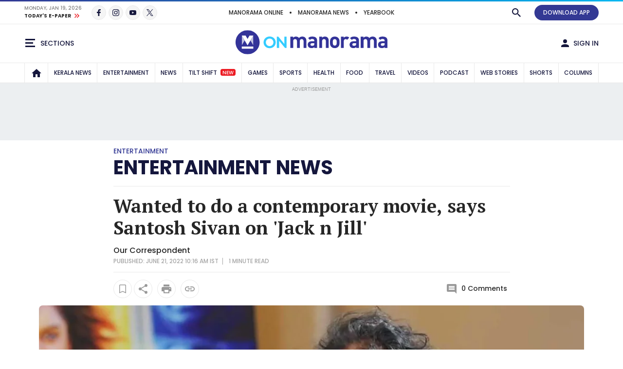

--- FILE ---
content_type: text/html; charset=utf-8
request_url: https://www.google.com/recaptcha/api2/aframe
body_size: 269
content:
<!DOCTYPE HTML><html><head><meta http-equiv="content-type" content="text/html; charset=UTF-8"></head><body><script nonce="vS5UMLDXgpzbJTBm8Pu8Uw">/** Anti-fraud and anti-abuse applications only. See google.com/recaptcha */ try{var clients={'sodar':'https://pagead2.googlesyndication.com/pagead/sodar?'};window.addEventListener("message",function(a){try{if(a.source===window.parent){var b=JSON.parse(a.data);var c=clients[b['id']];if(c){var d=document.createElement('img');d.src=c+b['params']+'&rc='+(localStorage.getItem("rc::a")?sessionStorage.getItem("rc::b"):"");window.document.body.appendChild(d);sessionStorage.setItem("rc::e",parseInt(sessionStorage.getItem("rc::e")||0)+1);localStorage.setItem("rc::h",'1768806501293');}}}catch(b){}});window.parent.postMessage("_grecaptcha_ready", "*");}catch(b){}</script></body></html>

--- FILE ---
content_type: application/javascript; charset=utf-8
request_url: https://cdn4-hbs.affinitymatrix.com/hvrlib/onmanorama.com/1711378982/v2.js
body_size: 23714
content:
!function(W,D,N){"use strict";var r,i,t,e,n;W[N]=W[N]||{},W[N].Logger||(r=W.console||{},i={},t=["log","warn","error","debug","info"],-1<W.location.href.indexOf(e="aff_debug_opt")&&((n=D.createElement("iframe")).id=e,n.width=0,n.height=0,n.style.display="none",D.body.appendChild(n),n.contentWindow?r=n.contentWindow.console:n.contentDocument&&(r=(n.contentDocument.defaultView||n.contentDocument.parentWindow||W).console),G_options.debug=1),t.forEach(function(n){r[n]?i[n]=function(){try{var e,t;"undefined"!=typeof G_options&&G_options.debug&&(e=[].slice.call(arguments),t=new Date,e.unshift([t.getHours(),t.getMinutes(),t.getSeconds()].join(":")),e.unshift("background: #1e5f24; color: #FFFFFF"),e.unshift("%c AffinityHVR "),r[n].apply(r,e))}catch(e){}}:i[n]=function(){}}),i.setTag=function(n){var e={};return t.forEach(function(t){e[t]=function(){var e=[n].concat(Array.from(arguments));i[t].apply(W,e)}}),e},W[N].Logger=i)}(window,document,"__afflib"),function(W,D,N){"use strict";var w,l,o,z,a,r,e;W[N]=W[N]||{},W[N].U||("function"!=typeof Array.prototype.forEach&&(Array.prototype.forEach=function(e,t){t=t||window;for(var n=0;n<this.length;n++)n in this&&e.call(t,this[n],n,this)}),w={},l=W[N].Logger,o=function(e){return t="Function",Object.prototype.toString.call(e)==="[object "+t+"]";var t},w.each=function(e,t,n){if(e)if(o(e.forEach))e.forEach(t,n);else if(Array.isArray(e)||w.isObject(e)){var r=e.length;if(0<r)for(var i=0;i<r;i++)i in e&&t.call(n,e[i],i,e);else for(var a in e)Object.prototype.hasOwnProperty.call(e,a)&&!o(e[a])&&t.call(n,e[a],a,e)}},w.deepClone=function(t){try{return JSON.parse(JSON.stringify(t))}catch(e){l.error(["Fail to clone "+e,t])}},w.getUTCSec="function"==typeof Date.now?function(){return Date.now()/1e3}:function(){return(new Date).getTime()/1e3},w.ext2=function(){for(var e=arguments,t=e[0],n=Object.keys(e[1]||{}),r=1,i=e.length;r<i;r++)for(var a,o=e[r],d=0,s=n.length;d<s;d++)(a=n[d])in o&&("object"==typeof o[a]?t[a]=w.deepClone(o[a]):t[a]=o[a]);return t},w.extend=function(){for(var e,t,n=arguments,r=n[0],i=1;i<n.length;i++)for(t in e=n[i])e.hasOwnProperty(t)&&("object"==typeof e[t]?r[t]=w.deepClone(e[t]):r[t]=e[t]);return r},w.onReady=function(e){var t=D,n="readyState";"interactive"===t[n]||"complete"===t[n]?e():w.addEventListenerOnce(t,"readystatechange",e)},w.addEventListenerOnce=function(e,t,n){function r(){n.apply(e,arguments),w.removeEventListener(e,t,r)}w.addEventListener(e,t,r)},w.addEventListener=function(e,t,n){e.addEventListener?e.addEventListener(t,n,!1):e.attachEvent?e.attachEvent("on"+t,n):e["on"+t]=n},w.removeEventListener=function(e,t,n){e.addEventListener?e.removeEventListener(t,n,!1):e.detachEvent?e.detachEvent("on"+t,n):e["on"+t]=null},w.par=function(e){return(e=e||{}).parentElement||e.parentNode||null},w.hideAllExcept=function(e,t,n){n=n||{};var r,i=[];if(e&&(r=e.children||0))for(var a=0,o=r.length;a<o;a++)if(t===r[a].getAttribute("id"))""!=r[a].style.display&&"1"!=r[a].getAttribute("affmdl")&&(r[a].style.display="",l.debug(['css display="" ',r[a].getAttribute("id")]));else if(s=r[a],i.push(s),"none"!=r[a].style.display&&(r[a].style.display="none",l.debug(['css display="none" ',r[a].getAttribute("id")]),n)&&n.DBGOK){f=s=void 0;var d=r[a];try{var s=d.id,f=d.getAttribute("_affcode");!f&&s&&(s=d.parentElement.id,f=W[N].DFP.searchAdSlotByCodeOrId(s).getAdUnitPath()),s&&f&&W[N].DBG("a",s,f,"aff_hide")}catch(e){}}return i},w.f3sz=function(e,t){for(var n=0,r=e.length;n<r;n++)if(-1<t.indexOf(e[n]))return e[n];return 0},w.getRefreshSizeImpl=z=function(e,t,n,r){for(var n=n||["320x50","300x50"],i=r||[{w:970,s:["970x90","970x250"]},{w:728,s:["728x90","728x280","728x250"]},{w:336,h:600,s:["300x600","336x280","300x250"]},{w:300,h:600,s:["300x600","300x250"]},{w:160,h:600,s:["160x600","120x600"]},{h:600,s:["120x600"]},{w:336,h:280,s:["336x280","300x250"]},{w:300,h:250,s:["300x250"]},{w:320,h:51,s:["320x100","300x100"]}],a=0,o=i.length;a<o;a++){var d=i[a];switch(function(e){var t=[];if(Array.isArray(e.s||0)&&0<e.s.length)for(var n=["w","h"],r=0;r<2;r++){var i=n[r];i in e&&t.push(i)}return t=t.join("")}(d)){case"wh":if(e>=d.w&&t>=d.h)return l.info(["szmaping-both",d,{adWidth:e,adHeight:t}]),d.s;break;case"w":if(e>=d.w)return l.info(["szmaping-width",d,{adWidth:e,adHeight:t}]),d.s;break;case"h":if(t>=d.h)return l.info(["szmaping-height",d,{adWidth:e,adHeight:t}]),d.s;break;default:l.error(["szmaping-invalid-conf",d,{adWidth:e,adHeight:t}])}}return l.info(["szmaping-default",n,{adWidth:e,adHeight:t}]),n},w.f3szSmaller=function(e,t,n){var r,i,a=e[0],o=a.split("x"),d=parseInt(o[0],10),s=parseInt(o[1],10),f=[],l=1,u="function"==typeof(n=n||{}),c=0,g=0,h=0,p=function(e){return 1};if(u?c=l=0:n.samesz?(l=0,g=1):(0<(n.w_max_perc||0)||0<(n.h_max_perc||0)||n.custSzMap)&&(u=l=0,i=(c=n).szMobileOnly||0)&&Array.isArray(i)&&i.length&&(w.isMobile()||(p=function(e){return-1==i.indexOf(e)})),n.custSzMap){for(var o=e[0].split("x"),e=t,m=[],y=0,b=(f=function(e,t,n){for(var r,i,a=z(e,t),o=[],d=0,s=0,f=a.length;s<f;s++)-1<n.indexOf(a[s])&&(r=0|(i=a[s].split("x"))[0],i=0|i[1],r==e&&i==t&&(d=1),o.push([r,i]));return 0<o.length&&0==d&&o.push([e,t]),o}(0|o[0],0|o[1],e)).length;y<b;y++)p(f[y][0]+"x"+f[y][1])&&m.push(f[y]);return m=1==m.length&&-1==e.indexOf(m[0][0]+"x"+m[0][1])?0:m}for(var v,x,A,S,I,y=0,b=t.length;y<b;y++)(r=t[y].split("x"))[0]=parseInt(r[0],10),r[1]=parseInt(r[1],10),(u&&n(d,s,r[0],r[1])||c&&p(t[y])&&(v=c,x=d,A=s,S=r[0],I=r[1],S<=x&&I<=A?1:(S-x)/x*100<=v.w_max_perc&&(I-A)/A*100<=v.h_max_perc)||g&&r[0]==d&&r[1]==s||l&&p(t[y])&&r[0]<=d&&r[1]<=s)&&(f.push([r[0],r[1]]),a==t[y])&&(h=1);return f.length?h||f.push([d,s]):f=0,f},a={},w.set_min_size=function(e){var t,n,r,i;e&&(t=e.getBoundingClientRect(),n=(r=W.getComputedStyle(e)).minWidth,r=r.minHeight,i=e.style,("auto"!=n&&"0px"!=n&&""!=n||"auto"!=r&&"0px"!=r&&""!=r)&&(a[e.id]={minWidth:n,minHeight:r}),i.minWidth=t.width+"px",i.minHeight=t.height+"px")},w.restore_min_size=function(e){var t;e&&(t=e.id,e=e.style,a[t]?(e.minWidth=a[t].minWidth,e.minHeight=a[t].minHeight):e.removeProperty?(e.removeProperty("min-width"),e.removeProperty("min-height")):(e.minWidth="0px",e.minHeight="0px"))},w.loadScript=function(e){var t=document,n=t.createElement("script"),t=t.getElementsByTagName("script")[0];n.async=1,n.src=e,t.parentNode.insertBefore(n,t)},w.tryntm=function(e,t,n){0<t&&!n(t)&&setTimeout(function(){w.tryntm(e,t-1,n)},e)},w.onReady(function(){r=!!D.body.style.removeProperty}),w.setCssKV=function(e,t,n){""===(e.style[t]=n)&&r&&e.style.removeProperty(t)},w.setCss=function(e,t){e.style.removeProperty;if(Array.isArray(t))for(var n=0,r=t.length;n<r;n++)w.setCssKV(e,t[n],t[n+1]),n++;else for(var i in t)t.hasOwnProperty(i)&&w.setCssKV(e,i,t[i])},w.onReadyMultiTry=function(t){var n=t.mx=t.mx||10,r=t.dly=t.dly||500;w.onReady(function e(){t.fn()||n--&&setTimeout(e,r)})},w.rnd1=function(){return Math.random().toString(36).replace(/[\d]/g,"").substr(1)},w.vmdl=function(e){e&&e.style&&(e.style.display="table-cell",e.style["vertical-align"]="middle")},e=/iPhone|iPad|iPod|Android|phone|Mobile/i.test(W.navigator.userAgent),w.isMobile=function(){return e},w.getScrollPos=void 0!==W.pageXOffset?function(){return window.pageYOffset}:"CSS1Compat"===(document.compatMode||"")?function(){return document.documentElement.scrollTop}:function(){return document.body.scrollTop},w.getHeadTag=function(){var e=D.getElementsByTagName("head");return e&&e.length||(e=D.getElementsByTagName("script"))&&e.length?e[0]:D.body},w.addCss=function(e){var t=D.createElement("style");t.type="text/css",t.styleSheet?t.styleSheet.cssText=e:t.appendChild(D.createTextNode(e)),w.getHeadTag().appendChild(t)},w.onSmoothScroll=function(t,n){var r,i,a,o=t;0<=(n=n||0)&&(r=function(){return(new Date).getTime()},"function"==typeof Date.now&&(r=function(){return Date.now()}),a=i=0,o=function(){var e;a&&clearTimeout(a),(a=0)!==i&&0<(e=n-(r()-i))?a=setTimeout(o,e):(t(),i=r())},w.addEventListener(D,"scroll",o));return function(){w.removeEventListener(D,"scroll",o)}},W[N].chkDomain=function(e,t){for(var n=e,r=0,i=(n=Array.isArray(n)?n:[n]).length;r<i;r++)if(W[N].chkDomainImpl(n[r],t))return 1;return 0},W[N].chkDomainImpl=function(e,t){var n;return(t=""==(t=t||window.location.hostname||"")&&2<=(n=window.location.href.split("/")).length&&("https:"==n[0]||"http:"==n[0])&&""==n[1]&&""!=n[2]&&(n=n[2].split(":"))[0]?n[0]:t)==e||2==(n=t.split("."+e)).length&&""==n[1]?1:0},w.isObject=function(e){return!!e&&"object"==typeof e&&!Array.isArray(e)},w.parseFloat2=function(e,t){e=parseFloat(e);return e=isNaN(e)?t:e},w.renderAdHBOnly=function(e,t,n,r){try{r=r||{};var i,a,o=D.createElement("iframe"),d={frameborder:"0",scrolling:"no",marginheight:"0",marginwidth:"0",topmargin:"0",leftmargin:"0",allowtransparency:"true",width:"0",height:"0"};for(a in(d=w.extend(d,r.atr||{})).cnt=1,e.querySelector&&(i=e.querySelector("iframe[hbonly]"))&&i.getAttribute&&(d.cnt=1+(0|i.getAttribute("cnt"))),d)d.hasOwnProperty(a)&&o.setAttribute(a,d[a]);e.innerHTML="",e.appendChild(o);var s,f,l=0;if(l=o.contentWindow&&o.contentDocument||o.contentWindow.document||0){n.renderAd(l,t.hb_adid);try{G_options&&G_options.debug&&(s=l.createElement("div"),f=e.parentNode.id,W[N]._DISPN=W[N]._DISPN||{},W[N]._DISPN[f]=(W[N]._DISPN[f]||0)+1,s.innerHTML="AD:"+W[N]._DISPN[f],s.style.position="absolute",s.style.left="25%",s.style.top="25%",s.style.color="red",s.style.fontSsize="39px",s.style.background="white",l.body.appendChild(s))}catch(e){}return 1}}catch(e){}return 0},W[N].U=w)}(window,document,"__afflib"),function(W,N){"use strict";W[N]=W[N]||{},W[N].S||(W[N].S={check:function(e){var t=!0,n=W.location.href;if(e.whitelist&&e.whitelist.length)for(var t=!1,r=0;r<e.whitelist.length;r++)if(-1<n.indexOf(e.whitelist[r])){t=!0;break}if(e.blacklist&&e.blacklist.length&&t)for(r=0;r<e.blacklist.length;r++)if(-1<n.indexOf(e.blacklist[r])){t=!1;break}return t}})}(window,(document,"__afflib")),function(W,D,N){"use strict";var u,c,g,r,i,h,a,o,n,e;W[N]=W[N]||{},W[N].gads||(W[N].gads={ok:0},u=W[N].U,c=W[N].Logger.setTag("GADS"),g={},r={},i=[],a={allowWoSlot:h=0},W[N].gads.setConfig=function(e){a=u.ext2(a,e)},o=function(e){var t={},n=D.getElementById(e);if(n){var r,i=n.getBoundingClientRect()||{width:0,height:0},a=n.getAttribute("data-google-query-id")||1,o=(window.google_sv_map||{})[e]||{};if(a)if(t.queryId=a,t.width=i.width,t.height=i.height,t.autoad=0,o.google_ad_width&&(t.width=o.google_ad_width),o.google_ad_height&&(t.height=o.google_ad_height),(a=u.par(n))&&"INS"===a.tagName.toUpperCase()&&e+"_anchor"==a.id){if(t.pv=1,(r=u.par(a))&&"INS"===r.tagName.toUpperCase()&&e+"_expand"==r.id){if(t.contrId=r.id,t.adslot=r.getAttribute("data-ad-slot"),t.tagStyle="adx",!t.adslot){if((i=u.par(r))&&"INS"===i.tagName.toUpperCase()&&-1<i.className.indexOf("adsbygoogle")){t.tagStyle="adsense",t.adslot=i.getAttribute("data-ad-slot"),t.adclient=i.getAttribute("data-ad-client"),t.isEmpty="done"==i.getAttribute("data-adsbygoogle-status")&&"unfilled"==i.getAttribute("data-ad-status");var d=window.getComputedStyle(i);if(d&&d.width){var s=u.parseFloat2(d.width.replace("px",""),0),d=u.parseFloat2(d.height.replace("px",""),0);if(0==s)return c.warn("Ignoring "+e+", Empty adsense by adSize"),0;var f=Math.max(document.documentElement.clientWidth||0,window.innerWidth||0),l=Math.max(document.documentElement.clientHeight||0,window.innerHeight||0),f=Math.abs(f-s),s=Math.abs(l-d);if(0<=f&&f<=10&&s<=10)return c.warn("Ignoring "+e+", Interstitial adsense by ad.contSize"),0}if(null!=i.getAttribute("data-vignette-loaded"))return c.warn("Ignoring "+e+", Interstitial adsense by ad.cont.atr[vignette]"),0}t.adslot||(t.adslot=o.google_ad_slot||"")}t.adclient||(t.adclient=o.google_ad_client||""),t.adslot||t.adclient&&(t.adslot=["def",++h].join(""),t.autoad=1),c.info(["parsed",e,t,u.deepClone(g)])}}else if(a&&"DIV"===a.tagName.toUpperCase()&&e+"_host"==a.id&&(t.pv=2,r=u.par(a))&&"INS"===r.tagName.toUpperCase()){if(r.getAttribute("data-anchor-status")||r.getAttribute("data-anchor-shown"))return c.warn("gads-ignored-floating-B",a.id),0;if(null!=r.getAttribute("data-vignette-loaded"))return c.warn("Ignoring "+e+", Interstitial adsense B"),0;t.contrId=r.id="_aff_adsense_"+a.id,t.tagStyle="adsense",t.adslot=r.getAttribute("data-ad-slot"),t.adslot||"auto"==r.getAttribute("data-ad-format")&&(t.adslot=["def",++h].join(""),t.autoad=1),t.adclient=r.getAttribute("data-ad-client"),t.isEmpty="done"==r.getAttribute("data-adsbygoogle-status")&&"unfilled"==r.getAttribute("data-ad-status")}}return t.adslot||(t=0,n&&W.G_options&&W.G_options.debug&&(n.style.border="3px dashed green")),t},n=function(e){if(!g[e]&&!r[e]){var t=o(e);if(t){g[e]=t;for(var n=0;n<i.length;n++)1<t.height&&1<t.width&&(!t.autoad||t.autoad&&a.allowWoSlot)&&i[n](t,e)}}},e=function(){var e=window.google_sv_map||0;e&&Object.keys(e).forEach(function(e){u.tryntm(250,10,function(){if(D.getElementById(e))return n(e),1})})},W[N].gads.isCollaplsedGads=function(e){e=D.getElementById(e);if(e){e=e.querySelector("iframe");if(e){e=e.getBoundingClientRect();if(e&&1<e.width&&1<e.height)return!1}}return!0},W[N].gads.isFloatingGads=function(e){var t,e=D.getElementById(e);return!(!e||!e.getAttribute("data-anchor-status"))||(t=u.par(e),!!(e&&"INS"===e.tagName.toUpperCase()&&t&&"INS"===t.tagName.toUpperCase()&&t.getAttribute("data-anchor-status")))},W.addEventListener("message",function(t){if("https://googleads.g.doubleclick.net"==t.origin)try{var e="object"==typeof t.data?t.data:JSON.parse(t.data);e.googMsgType&&e.key_value?e.key_value.forEach(function(t){"qid"==t.key&&u.tryntm(50,5,function(){var e=D.querySelector("[data-google-query-id="+t.value+"]");return e&&(c.info(["rcvmsg",e.id,u.deepClone(g)]),n(e.id),W.G_options)&&W.G_options.debug&&(e.style.borderWidth||(e.style.borderColor="red blue green yellow",e.style.borderWidth="2px",e.style.borderStyle="dotted",e.style["box-sizing"]="border-box")),!!e})}):Array.isArray(e.data)&&e.data.forEach(function(e){try{e.adClient&&e.adWidth&&e.adHeight&&Array.isArray(e.fillMessage)&&e.fillMessage.forEach(function(e){var t=""+(e.value||"");8<t.length&&-1==t.indexOf(" ")&&-1==t.indexOf(";")&&(c.info("gads2 queryId="+t),u.tryntm(500,5,function(){var e=D.querySelector("iframe[data-google-query-id="+t+"]");return e&&(c.info(["rcvmsg",e.id,u.deepClone(g)]),n(e.id),W.G_options)&&W.G_options.debug&&(e.style.borderWidth||(e.style.borderColor="red blue green yellow",e.style.borderWidth="2px",e.style.borderStyle="dotted",e.style["box-sizing"]="border-box")),!!e}))})}catch(e){c.error({er:e,evt:t})}})}catch(e){c.error({er:e,evt:t})}},!1),u.onReady(function(){e(),setTimeout(e,5e3),setTimeout(e,1e4)}),W[N].gads.ok=1,W[N].gads.regOnAd=function(e){for(var t in i.push(e),g)g.hasOwnProperty(t)&&e(g[t],t)})}(window,document,"__afflib"),function(W,D,N){"use strict";var w,i,z,n,a,d,E,s,C,o,f,t,r,l,u,_,O,P,R;function c(e,t){var n=t.slot.getSlotElementId(),r=t.slot.getAdUnitPath();f[n]=f[n]||{a:r,r:0,v:0,rt:0,vt:0},f[n][e]++,"r"==e&&f[n][e]++,f[n][e+"t"]=i.getUTCSec(),"r"===e&&t.isEmpty&&(f[n].v++,f[n].vt=i.getUTCSec()),w.debug(e,n,f[n])}function g(e,t){l[e]&&l[e].forEach(function(e){try{e.apply(W,t)}catch(e){}})}W[N]=W[N]||{},W[N].DFP||(w=W[N].Logger.setTag("DFP"),i=W[N].U,z={useDomFor1x1:!1,useFillSz:!1,useExtraFillSz:!1,szv2:{enabled:!1,szTp:239,custSzMap:!0}},n=[{w:970,h:250,s:["970x250","970x90"]},{w:970,h:90,s:["970x90","728x90"]},{w:728,h:90,s:["728x90"]},{w:300,h:600,s:["300x600","160x600"]},{w:160,h:600,s:["160x600","120x600"]},{w:120,h:600,s:["120x600"]},{w:320,h:480,s:["320x480","300x250"]},{w:336,h:280,s:["336x280","300x250"]},{w:300,h:250,s:["300x250"]},{w:320,h:100,s:["320x100","320x50"]},{w:300,h:100,s:["300x100","300x50"]},{w:320,h:50,s:["320x50","300x50"]},{w:300,h:50,s:["300x50"]}],a={"970x250":["970x250","970x90"],"970x90":["970x90","728x90"],"728x90":["728x90"],"300x600":["300x600","160x600"],"160x600":["160x600","120x600"],"120x600":["120x600"],"320x480":["320x480","300x250"],"336x280":["336x280","300x250"],"300x250":["300x250"],"320x100":["320x100","320x50"],"300x100":["300x100","300x50"],"320x50":["320x50","300x50"],"300x50":["300x50"]},d=function(e,t){if(t)for(var n in t)t.hasOwnProperty(n)&&e.setTargeting(n,t[n])},E=function(e){for(var t,n=s(),r=0,i=n.length;r<i;r++)if(e===(t=n[r]).getSlotElementId()||e===t.getAdUnitPath())return t;return 0},s=function(){var e=[];return e=googletag.apiReady?googletag.pubads().getSlots():e},C=function(e){var t,n=e,r=0,i=0;return"string"!=typeof e?e.getSlotElementId&&(n=e.getSlotElementId(),t=e):t=E(e),(e=D.getElementById(n))&&e.getAttribute("data-google-query-id")&&1<(e=e.querySelector("div")).id.indexOf(t.getAdUnitPath())&&((n=e.querySelector("iframe"))?1<n.id.indexOf(t.getAdUnitPath())&&(t=n.getClientRects())&&t.length&&(r=0|t[0].width.toFixed(0),i=0|t[0].height.toFixed(0)):(r=0|e.style.width.replace("px",""),i=0|e.style.height.replace("px",""))),0<r&&0<i?[r,i]:0},f={},r="impressionViewable",(l={})[t="slotRenderEnded"]=[function(e){c("r",e)}],l[r]=[function(e){c("v",e)}],googletag.cmd.push(function(){googletag.pubads().addEventListener(t,function(e){g(t,arguments)}),googletag.pubads().addEventListener(r,function(e){g(r,arguments)})}),o={triggerEvent:g,eventSub:function(e,t){l[e]&&l[e].push(t)},adViewed:function(e){return f[e]&&f[e].v?f[e].rt<=f[e].vt:0},evtClr:function(e){for(var t=0,n=e.length;t<n;t++)f[e[t]]&&delete f[e[t]]}},u={},_=function(e,t){return u[e]||u[t]||""},O=function(e,t){var n,r,i=0;return t=e&&((i=e.getTargetingMap&&(n=e.getTargetingMap())&&"hb_size"in n&&(r=n.hb_size,Array.isArray(r))&&r.length?r[0]:i)||e.getTargeting&&(r=e.getTargeting("hb_size"),Array.isArray(r))&&r.length&&(i=r[0]),P(i))?i:t},P=function(e){var t,n=!1;return"string"==typeof e&&2==(e=e.split("x")).length&&(t=0|e[0],e=0|e[1],n=1<t&&1<e),n},R=function(e,t,n,r){return a[n]||[n]},W[N].DFP={setTargeting:d,ensureDfpSlot:function(t,e,n,r){r=r||{};var i,a=0,o=1;if(s().forEach(function(e){n==e.getSlotElementId()&&(t==e.getAdUnitPath()?(o=0,i=e):(a=1,w.error("divId="+n+" was used with adunit-code="+e.getAdUnitPath()+" instead "+t)))}),!a)return o&&("string"==typeof e&&((e=e.split("x"))[0]=0|e[0],e[1]=0|e[1]),i=googletag.defineSlot(t,e,n).addService(googletag.pubads()),w.info("googletag.defineSlot",[t,e,n])),d(i,r),i},refreshSlot:function(e,t){w.debug("googletag.pubads().refresh() ",e),d(e,t),googletag.pubads().refresh([e])},getAdSizeUsingDom:C,getSlots:s,eventSub:o.eventSub,triggerEvent:o.triggerEvent,adViewed:o.adViewed,evtClr:o.evtClr,display:function(e){w.debug(['googletag.display( "',e,'" )'].join("")),googletag.display(e)},searchAdSlotByCodeOrId:E,_debug_trigger_render_event:function(n,e,r){e=e||500,setTimeout(function(){try{w.debug(["DUMMY ",r,n.getAdUnitPath(),n.getSlotElementId()].join(" "));var e=n.getSizes()[0],t=[e.getWidth(),e.getHeight()];o.triggerEvent("slotRenderEnded",[{slot:n,size:t}]),o.triggerEvent("impressionViewable",[{slot:n,size:t}])}catch(e){}},e)},getAllSizes:function(e,n){if(z.szv2&&z.szv2.enabled)try{for(var t,r=e,i=n,a=_(r),o=(P(a)||(d=C(r))&&(a=d.join("x")),[]),d=E(r),s=[],f=[],l=((a=d&&(P(a)||(a=O(d,0)),d.getSizes().forEach(function(e){var t;e.getWidth&&(t=0|e.getWidth(),e=0|e.getHeight(),1<t)&&1<e&&o.push(t+"x"+e)}),!P(a))&&o.length?o[0]:a)&&(d=0|(f=a.split("x"))[0],t=0|f[1],f=[a],z.szv2.custSzMap)&&(s=R(d,t,a,z.szv2.custSzMap)),[{l:"fill",d:f},{l:"define",d:o},{l:"custMp",d:s}]),u={},c=[],g=[],h=0,p=l.length;h<p;h++){var m=l[h].l,y=l[h].d;u[m]=[];for(var b=0,v=y.length;b<v;b++){var x,A=y[b];-1==c.indexOf(A)&&(c.push(A),(x=A.split("x"))[0]=0|x[0],x[1]=0|x[1],g.push(x),u[m].push(A))}}return u.divId=r,w.info("szv2",u),i?c:g}catch(e){}n=n||0;var S,I=[];if(z.useFillSz){d=_(e);if(d&&"1x1"!=d)return I=n?[d]:[[0|(d=d.split("x"))[0],0|d[1]]]}try{(S=E(e))&&S.getSizes().forEach(function(e){var t;e.getWidth&&(t=0|e.getWidth(),e=0|e.getHeight(),1<t)&&1<e&&(n?I.push(t+"x"+e):I.push([t,e]))})}catch(e){}return I.length||(z.useDomFor1x1&&(I=C(e)).length?n&&(I=[I.join("x")]):I=0),I},getSlotDefinedSizes:function(e,n,r,t){n=n||0,r=r||0,t=t||0;var i=[];return e&&e.getSizes&&(e=e.getSizes())&&e.forEach&&e.forEach(function(e){var t;e.getWidth&&(t=0|e.getWidth(),e=0|e.getHeight(),r||1<t&&1<e)&&(n?i.push(t+"x"+e):i.push([t,e]))}),i=t&&0===i.length?!1:i},setDfpOpt:function(e,t){"szv2"===e&&t.enabled&&(t.szTp=239,!0===t.custSzMap?t.custSzMap=n:t.custSzMap=0),z[e]=t},setFilSz:function(e,t,n){u[e]=n,u[t]=n},addCurrentFillSize:function(e,t){try{if(t.length&&z.useExtraFillSz){var n=C(e),r=[],i=0;if(Array.isArray(n)&&n.join?r=n:n.split&&(r=n.split("x")),2==r.length){var a=[parseInt(r[0]||0),parseInt(r[1]||0)];if(a[0]&&a[1]){for(var o=a.join("x"),d=0,s=t.length;d<s;d++)o==t[d].join("x")&&(i=1);i||t.push(a)}}}}catch(e){w.error(e)}return t}})}(window,document,"__afflib"),function(W,D,N){"use strict";var z,E,r,l,u,e,t,o,d,s,n,i,a,f,c,C,_,O,g,h,p,P,R,m,y;function b(e){function a(e){void 0===e&&(e=S.getVisPerc()),b<=e&&(n.start(),n.checkNRefresh())}z.log("new AfInterval()",e);var o,d,s=e.fn||!1,f=e.id||"",l=e.delaySec||r.delaySec,u=[],c=e.maxCall||r.maxCall,g=0,t=e.viewOpt||0,h=e.fixIntrvlDlySec||0,p=e.fixIntrvlByCalbk||0,m=0,y=0,b=("minVisblePerc"in e?e:r).minVisblePerc,v=1,x=E.getUTCSec(),A=D.getElementById(f),n=this,S=A?new _(A,b,a,{viewOpt:t}):null,I=1,w=0;(h<1||"function"!=typeof p)&&(p=0),u=Array.isArray(l)?l:[0+l],l=u[0],f?(R++,this.isDetached=function(){return!(A&&0<A.getClientRects().length)},this.destroy=function(){n.stop(),S&&S.unobserve(),i(f)},this.isDone=function(){return c<=g},this.stop=function(){v=0},this.start=function(){v=1},this.setViewOpt=function(e){S.setViewOpt(e)},this.setDelaySec=function(e){l=(u=[e])[0]},this.setHidden=function(){I=1},this.getVisPercOrg=function(e){return S.getVisPercOrg(e)},this.modifyCurrCall=function(e){g+=e},this.setMinVisblePerc=function(e,t){z.log([A,"setMinVisblePerc",e,t=t||""]),b!=e&&(b=e,S&&S.unobserve(),S=new _(A,b,a))},o=E.getUTCSec(),z.log((d="HBOnly:fixIntrvl:")+"init"),this.checkNRefresh=function(e){if(!A){if(!(A=D.getElementById(f)))return;S=new _(A,b,a)}if(-2===(e=e||E.getUTCSec())?(x=-2,e=E.getUTCSec()):-3===e&&(x=-3,o=e-h+2),v&&g<=c&&C.isVisible()&&x+l<=e){var t,n,r=S.getVisPerc(),i=0;if(p&&(n=h<=(t=e-o))&&(z.log(d+"# ",{id:f,curLoop:n,df:t,fixIntrvlDlySec:h,fixIntrvlLastCallTms:o,nowSec:e}),o=e,p(function(e){try{e&&e.ok?(m=e.ok,(y=e.targeting).id2=f,z.log(d+"targeting=ok",f,y)):z.warn(d+"targeting=er",f,e)}catch(e){}},"A1")),m||b<=r)if(m=0,x=E.getUTCSec(),o=x,I&&(w=x,I=0),g<c){g++;try{i=s({curCall:g,totCall:c,visPerc:r,delaySec:l,visSec:x-w,targeting:y})}catch(e){}l=u[(g+=(y=0)|i)%u.length],c<=g&&(this.stop(),S.unobserve(),S=null,delete P[f],R--)}else delete P[f],R--;else I=1}},P[f]=this,C.isVisible()&&O("new")):v=0}function v(){if(R<=0)z.log("All done[1]"),g();else if(0<R&&C.isVisible()){var e,t=E.getUTCSec();for(e in P)P.hasOwnProperty(e)&&P[e].checkNRefresh(t)}}function x(){c=c||W.setInterval(A,200)}function A(){a!=W.scrollY?a=W.scrollY:f!=W.scrollX?f=W.scrollX:(W.clearInterval(c),c=0,v())}W[N]=W[N]||{},W[N].Ref||(z=W[N].Logger.setTag("RF "),E=W[N].U,r={delaySec:45,maxCall:1,minVisblePerc:50},t="IntersectionObserverEntry",l=W[e="IntersectionObserver"]&&"function"==typeof W[e]&&W[t]&&"function"==typeof W[t]?(o={},d=function(e){e.forEach(function(e){var t=e.target.id;o[t]&&o[t](e.intersectionRatio)})},s={},{obsreve:function(e,t,n,r,i){var a;e.id&&(a=(t=Array.isArray(t)?t:[t]).join(""),r=r||null,i=i||"0px",t=t||[1],o[e.id]=n,s[a]||(s[a]=new W.IntersectionObserver(d,{root:r,rootMargin:i,threshold:t})),s[a].observe(e))},unobserve:function(e,t){e.id&&(t=(t=Array.isArray(t)?t:[t]).join(""),s[t]&&s[t].unobserve(e),o[e.id]=!1)}}):0,u=!!l,n=function(e){var t=document,n="readyState",r="attachEvent";"interactive"===t[n]||"complete"===t[n]?e():t[r]?t[r]("onreadystatechange",e):t.addEventListener("readystatechange",e)},i=function(){},C=new function(){function e(){i.forEach(function(e,t){e(document[r])})}var t,n,r="",i=[];this.isVisible=function(){return!document[r]},this.addOnChange=function(n){var r=0;i.forEach(function(e,t){e===n&&(r=1)}),0===r&&i.push(n)},n="",void 0!==document.hidden?(t="hidden",n="visibilitychange"):void 0!==document.msHidden?(t="msHidden",n="msvisibilitychange"):void 0!==document.webkitHidden&&(t="webkitHidden",n="webkitvisibilitychange"),document.addEventListener(n,e,!1),r=t},_=function(o,e,t,n){function r(e){e=e||0;var t=o.getBoundingClientRect(),n=document.documentElement,r=[t.left,t.top,t.bottom,document.documentElement.clientHeight].join(),i=window.innerHeight||n.clientHeight,n=window.innerWidth||n.clientWidth,a=(f&&(t={width:t.width,height:t.height,left:t.left,top:t.top,right:t.right,bottom:t.bottom},f.width&&(t.width=f.width,t.right=t.left+f.width),f.height)&&(t.height=f.height,t.bottom=t.top+f.height),0);return!e&&d==r||(e||(d=r),a=0<t.left&&0<t.top&&t.bottom<=i&&t.right<=n?100:((r={l:0,t:0,b:0,r:0}).l=0<t.left?t.left:0,r.t=0<t.top?t.top:0,r.b=i<t.bottom?i:t.bottom,r.r=n<t.right?n:t.right,i=t.height*t.width,0<(n=100*((r.b-r.t)*(r.r-r.l))/i)?n:-1)),e||(s=a),a}var d,i,s,a,f=(n=n||{}).viewOpt||0;this.setViewOpt=function(e){f=e};e<=0?(this.getVisPerc=this.getVisPercOrg=function(e){return e?r(e):100},this.unobserve=function(){}):(this.getVisPercOrg=r,u?(i=[e/100],s=this.getVisPercOrg(),a=this,l.obsreve(o,i,function(e){s=f?a.getVisPercOrg():100*e,t(s)}),this.getVisPerc=function(){return o.afVis&&!o.afVis()?0:s=f?a.getVisPercOrg():s}):this.getVisPerc=function(){return o.afVis&&!o.afVis()?0:this.getVisPercOrg},this.unobserve=function(){u&&l.unobserve(o,i)})},O=function(e){m||(z.log("setInterval started by "+e),v(),m=W.setInterval(v,500),n(h))},g=function(e){if(m)for(var t in W.clearInterval(m),m=0,z.log("setInterval stoped by "+e),p(),P)P.hasOwnProperty(t)&&P[t].setHidden()},C.addOnChange(function(){(C.isVisible()?O:g)("page")}),a=W.scrollY,f=W.scrollX,c=0,p=function(){h.called=0,E.removeEventListener(D.body,"scroll",x),E.removeEventListener(W,"scroll",x)},n(h=function(){h.called||(h.called=1,E.addEventListener(D.body,"scroll",x),E.addEventListener(W,"scroll",x))}),P={},m=R=0,y={},i=function(e){if(y[e]){try{y[e].stop()}catch(e){}y[e]=0}},W[N].Ref={initAfInterval:function(e){if(e.id=e.id||"",""!==e.id)return y[e.id]||(y[e.id]=new b(e)),y[e.id]},removeAfInterval:i,getDefSet:function(){return E.deepClone(r)}},W[N].Ref.visPerc=function(e){var t,n,r,i=0,e=e?e.getBoundingClientRect():0;return e&&(r=document.documentElement,n=window.innerHeight||r.clientHeight,r=window.innerWidth||r.clientWidth,i=0<e.left&&0<e.top&&e.bottom<=n&&e.right<=r?100:((t={l:0,t:0,b:0,r:0}).l=0<e.left?e.left:0,t.t=0<e.top?e.top:0,t.b=n<e.bottom?n:e.bottom,t.r=r<e.right?r:e.right,n=e.height*e.width,0<(r=100*((t.b-t.t)*(t.r-t.l))/n)?r:-1)),i})}(window,document,"__afflib"),function(W,D,N){"use strict";if(W[N]=W[N]||{},!W[N].AffRefresh){var ze,Ee,Ce,J=W[N].DFP,X=W[N].U,_e=W[N].S||{check:function(){return console.error("section dummy function"),!0}},Y=W[N].Logger.setTag("ARF"),t=W[N].Ref.getDefSet(),Oe=X.extend({minVisblePercArr:[]},t,{au:"",contrId:"",contrAu:"",sz:"",kw:"",rfau:[{au:"affinity"}],srvKey:"rfr",visSec:0,alwsmlsz:0,isRecoveredAd:0,isEmpty:0}),Pe=X.extend({self:0,idx:0},t,{au:"",contrId:"",sz:"",kw:"",divId:"",isDef:"",uid:"",alsz:0}),Z=0,$=function(){},Q=0,Re=0,De=!0,ee=0,Ve=!0,ke=!0,te=0,Te=!0,O={},ne=!1,_=!1,He=["21930596546","42115163"],Be=!1,Me=!0,Le=!1,re=0,ie=!1,R=1,ae="top",oe=0,de=0,se=0,fe=0,je=0,le=0,Fe=0,ue={enable:0,lstTms:0,chk:function(){return 0}},ce={},ge=function(){return 0},Ue=!1,he={enabled:!1,url:"https://z.moatads.com/yieldsolutionsheader526020171278/moatheader.js",dlySec:25},Ne=0,We=0,pe=function(){return 0},me=0,ye=0,be=0,Ge=0,qe=0,Ke=!1,Je=function(){return 0},Xe=function(){return 0},ve=!1,Ye={enabled:!1,type:["adsense"]},Ze=function(){return!0},$e=0,xe=0,Qe=function(){return 0},et=0,Ae=0,tt=0,Se=!0,nt=!1,Ie=!1,we=!1,rt=!1,it=function(e,t,n){},at=!1,ot=[],dt=function(e){var t=-1<e.indexOf("browsi_adContainer");return Y.info("isBrowsi",t,e),t},st=function(e){var t,n,r,i,a,o,d,s=D.getElementById(e),f=!1,l=0,u=["a"];return s&&(u.push("b"),t=function(e){var t,n,r;try{e&&((n=e.contentWindow&&(t=e.contentWindow).document?t.document:n)||(e.contentDocument?(n=e.contentDocument).document&&(n=n.document):e.id&&(r=W.frames[e.id])&&(n=r.document)),t||n&&(t=n.defaultView||n.parentWindow))}catch(e){}return{W:t,D:n}}(s.querySelector("iframe")))&&t.W&&t.D&&(u.push("c"),n=t.W,r=t.D,i=u,o=a=0,d=n.google_sv_map||0,n.google_sv_map&&(i.push("E1"),Object.keys(d).forEach(function(e){var t;"0x0"==(d[e].google_ad_format||"")?i.push("E2"):(e=r.getElementById(e),i.push("g1"),e&&"true"==e.getAttribute("data-load-complete")&&(i.push("g2"),e=e.parentElement)&&(i.push("g3"),e=e.parentElement)&&(t=e.getAttribute("data-ad-status"),e=e.getAttribute("data-adsbygoogle-status"),i.push("g4",t,e),"done"==e)&&("unfilled"==t?(i.push("g5"),o=1):"filled"==t&&(i.push("g6"),o=1,a++)))})),l=(t={done:o,adCount:a}).done,(f=0===t.adCount)?(u.push("d2"),G_options&&G_options.debug&&(s.style.border="3px dashed darkcyan")):u.push("d1")),Y.log("AdsenseChk",e,u.join(", ")),{isEmpty:f,done:l}},ft=function(e,t){this.getWidth=function(){return e},this.getHeight=function(){return t}},lt=function(e){return!1},ut=function(e,t,n,r,i){for(var a=[],o=(i=i||0,-1),d=0,s=n.length;d<s;d++){var f=n[d];if(-1<f.au.indexOf(e)||-1<f.au.indexOf(t)){o=d;break}"*"===f.au[0]&&(o=d)}if(-1<o){var l=n[o].sz||"";if("body"===l&&(l=[D.body.clientWidth,D.body.clientHeight]),Array.isArray(l))for(var u=0,c=r.length;u<c;u++){var g=r[u];g[0]<=l[0]&&(i?a.push(g.join("x")):a.push([g[0],g[1]]))}}return a=0==a.length?0:a},ct=function(e,t,n,r){for(var i=[],a=-1,o=0,d=r.length;o<d;o++){var s=r[o];if(-1<s.au.indexOf(e)||-1<s.au.indexOf(t)){a=o;break}"*"===s.au[0]&&(a=o)}if(-1<a)for(var f=Array.isArray(n[0]),l=r[a].sz,u=0,c=n.length;u<c;u++){var g=n[u],h=f?g.join("x"):g;-1==l.indexOf(h)&&i.push(f?[g[0],g[1]]:g)}return i},c=function(e,t,n,r){var b,i,v={dfp:{contrId:"",au:0,sz:0,divId:0,kw:0},ref:{delaySec:0,maxCall:0,minVisblePerc:0}},s=!1,x=-1,A=!1,S=0,I=0,w=!1,z=W[N].Logger.setTag("Adunit"),E=0,C=1,f=(e=e,n=n,r=r,W[N].extSzFill&&(C=0),v.dfp=X.extend(v.dfp,t),fe&&(e=function(e,t,n){var r="";if(1==n)r=e;else if(2==n){for(var i,a=e,o=[],d=0,s=(i=(a="/"!=e.substr(0,1)?"/"+a:a).split("/")).length;d<s;d++)1<d&&o.push(i[d]);r=o.length?o.join("/"):e}else 3==n&&(r=t);return r}(v.dfp.contrAu,v.dfp.contrId,fe))&&(v.dfp.kw.HVR_AU=e),v.ref=X.extend(v.ref,n),s=!!D.getElementById(v.dfp.contrId),Se&&(n.alsz&&n.alsz.length?E=n.alsz:oe?(r=J.getAllSizes(v.dfp.contrId,0))&&(E=ut(v.dfp.contrAu,v.dfp.contrId,oe,r,0)):E=J.getAllSizes(v.dfp.contrId),Se&&de&&(E=ct(v.dfp.contrAu,v.dfp.contrId,E,de)),se&&(E=ct(v.dfp.contrAu,v.dfp.contrId,E,se)),et)&&(E=et(v.dfp.contrAu,v.dfp.contrId,v.dfp.sz,E)),this.setSlot=function(e){b=e,this.onRender(b.getSlotElementId(),b.getAdUnitPath())},this.onRender=function(e,t,n,r){var i,a;return e===v.dfp.au&&t===v.dfp.divId&&(w||(s=!0,i=X.getUTCSec(),a=x?i-x|0:0,x=i,I++,Ie||1===v.dfp.self?v.ref.maxCall<=S&&(w=!0):w=I==v.ref.maxCall,z.debug("Adunit.onRender()",e,t,I," sec:",a,x)),!0)},this.getConf=function(e,t){return e?v.dfp[e]||v.ref[e]||t:X.deepClone(v)},this.allDone=function(){return w},1);this.canDisplay=function(e,t){var n,r,i,a,o=v.ref,d=!1;return(w=Ie&&v.ref.maxCall<=S?!0:w)||(n=D.getElementById(v.dfp.contrId),s=s||!!n,n&&(v.ref.alsz&&(a=(r="remove"!=((r=pe(v.dfp.contrId))?r.getConf("vspace",ae):ae))?"inline-table":"block",i=v.dfp.sz.split("x"),a=["text-align","center","margin","auto","display",a,"width","","height",""],r&&(a=["minWidth",i[0]+"px","minHeight",i[1]+"px"].concat(a)),X.setCss(n,a),ie)&&(i=X.par(n))&&-1<i.className.indexOf("adsbygoogle")&&(a={width:"",height:""},r&&(r=i.getClientRects()[0]||{})&&(r.width&&(a.minWidth=r.width+"px"),r.height)&&(a.minHeight=r.height+"px"),X.setCss(i,a)),ke)&&X.set_min_size(n),r=0,Ie&&(i=Math.ceil(t/(o.delaySec+.5)),f<i)&&(f=i,r=!0),(s&&o.minVisblePerc<=e||r)&&(-1==x?1:o.delaySec<=t)&&(d=rt?S<o.maxCall:I<o.maxCall),a=o.delaySec-t,Ie&&!d)||z.debug("Adunin.canDisplay()",v.dfp.au,v.dfp.divId,d,a),d},this.renderAd=function(e,t,o){o=o||{};var n,d,r=!1,s=v.dfp,f=v.ref,i=X.getUTCSec(),l=o.oRef||0,a=o.targeting,u=0;if(-1==x?(n=0,x=i):n=i-x,1===v.dfp.self)return b.clearTargeting(),b.setTargeting("aff_self_ref",""+ ++S),J.refreshSlot(b),z.info(["Adunit.renderAd() SelfRefresh","au="+s.au,"id="+s.contrId,o.dbgCallInfo].join(" ")),!0;var c=function(){};try{var g=D.getElementById(s.contrId),h=function(){var e,t;s.kw.afrf=S||"a",Te&&(O[s.contrId]=(O[s.contrId]||0)+1,s.kw.HVR_KV=O[s.contrId],e="HVR_ER"in s.kw,(t=pe(v.dfp.contrId))&&(t.getConf("isRecoveredAd",0)||1==s.kw.HVR_KV&&t.getConf("isEmpty",0))&&(e=0,s.kw.HVR_ER=s.kw.HVR_KV),e)&&delete s.kw.HVR_ER,s.kw.HVR_VIEW="V",0===v.ref.minVisblePerc&&W[N].Ref.visPerc(g)<50&&(s.kw.HVR_VIEW="H")};if(A){var p=function(){h(),X.hideAllExcept(g,s.divId),S++,u?J._debug_trigger_render_event(b,500,"DFP.refresh"):J.refreshSlot(b,s.kw)};_||ne&&ne.libLoaded&&ne.hvrHbReq?(_=!0,ne.hvrHbReq(b,p)):p()}else{if(!b){if(C&&Re&&E&&(C=0,E=J.addCurrentFillSize(s.contrId,E)),E&&W[N].extDfpCallSzMap)try{E=W[N].extDfpCallSzMap(E)}catch(e){}1!=E.length||1!=E[0][0]&&1!=E[0][1]||(E=0,s.sz),re&&(s.au=re.next());var m=0,m=Array.isArray(E)&&E.length||"string"==typeof E&&isValidStrSize(E)?E:s.sz;if(at?(b=new V(s.au,s.divId,m)).setTargeting(s.kw):b=J.ensureDfpSlot(s.au,m,s.divId,s.kw),Be&&(Be=0,googletag.cmd.push(function(){googletag.enableServices()})),!b)return!1;(c=function(){var e;D.getElementById(s.divId)||((d=D.createElement("div")).id=s.divId,d.setAttribute("_affcode",s.au),E?(d.style.margin="auto","middle"==((e=pe(v.dfp.contrId))?e.getConf("vspace",ae):ae)&&(d.setAttribute("affmdl","1"),X.vmdl(d))):(e=s.sz.split("x"),d.setAttribute("style",["margin:auto;width:",e[0]+"px",";height:",e[1]+"px;overflow:hidden;"].join(""))),(e=function(e,t,n){if(te&&te.length){for(var r=-1,i=-1,a=0,o=te.length;a<o;a++)"*"===te[a].au[0]&&(r=a),(-1<te[a].au.indexOf(e)||-1<te[a].au.indexOf(t))&&(i=1);if(-1<(r=-1<i?i:r)){var d,s=te[r].css||{};for(d in s)s.hasOwnProperty(d)&&(n[d]=s[d])}}return n}(s.contrAu,s.contrId,{}))&&X.setCss(d,e),d.style.display="none",g.appendChild(d),it(s.contrAu,s.contrId,d))})()}var y=function(e){try{e=e||0;var t=function(){var e=Z?{DBGOK:Z}:0;X.hideAllExcept(g,s.divId,e),c(),(d=d||D.getElementById(s.divId)).display=""};if(Ie||we){var n,r=e&&"hb_pb"in e&&"hb_adid"in e,i=0,a=["HBOnly.renderAd"];if(r?(n=parseFloat(e.hb_pb),isNaN(n)&&(n=0),Ie&&Ie.minCpm<=n||we&&we.minCpm<=n?a.push(["hbBid",e.hb_bidder||"",e.hb_pb||""].join("-")):(r=0,a.push(["hbBid",e.hb_bidder||"",e.hb_pb||"","Ignore"].join("-")))):a.push("hbBidMis"),f.minVisblePerc<=l.getVisPercOrg(1)?(u=0,t(),a.push("dfp")):r?(b&&b.clearTargeting&&(b.clearTargeting("hb_pb"),b.clearTargeting("hb_adid")),t(),X.renderAdHBOnly(d||D.getElementById(s.divId),e,ne,{atr:{hbonly:1}})?(a.push("hbDirect"),u=1):(i=1,a.push("hbDirectErr"))):(a.push("None"),i=1),a.push(s.divId),a.push(o.dbgCallInfo||""),z.info(a),i)return void(o.fnReSet&&o.fnReSet());l.modifyCurrCall(1)}else t();h(),S++,u?J._debug_trigger_render_event(b,500,"DFP.display"):(A=!0,at&&b.getActualDfpSlot&&(b=b.getActualDfpSlot()),J.setTargeting(b,s.kw),J.display(s.divId),De&&W.googletag.pubads().isInitialLoadDisabled()&&-1==W.googletag.pubads().refresh.toString().indexOf("refresh:")&&J.refreshSlot(b,s.kw))}catch(e){w=1,g&&g.children&&g.children[0]&&g.children[0].style&&(g.children[0].style="")}};a?y(a):_||ne&&ne.libLoaded&&ne.hvrHbReq?(_=!0,ne.hvrHbReq(b,y,0,{pos:"rndrAd"})):y()}z.info("Adunit.renderAd()",s.au,s.divId,n+"/"+t,I+1+"/"+v.ref.maxCall,s.kw),r=!0}catch(e){w=1,r=!0,g&&g.children&&g.children[0]&&g.children[0].style&&(g.children[0].style=""),z.error("Adunit.renderAd()",e,s.contrId)}return r},1===v.dfp.self&&(this.onRender(v.dfp.contrAu,v.dfp.contrId,0,{}),A=1,b=J.searchAdSlotByCodeOrId(v.dfp.contrId),i=["hb_adid","hb_pb","hb_bidder"],t=b.getTargetingMap(),b.clearTargeting(),X.each(t,function(e,t){-1==i.indexOf(t)&&b.setTargeting(t,Array.from(e))}),J.triggerEvent("impressionViewable",[{slot:b}]))},n=0,g=function(){return["aff",++n,Math.random().toString(36).replace(/[\d]/g,"").substr(1),((new Date).getTime()*Math.random()).toString(36).replace(/[\d]/g,"").replace(".","")].join("")},d=function(e,t){this.w=e,this.h=t},V=(d.prototype.getWidth=function(){return this.w},d.prototype.getHeight=function(){return this.h},function(e,t,n){"string"==typeof n&&((n=n.split("x"))[0]=0|n[0],n[1]=0|n[1],n=[n]);var r=e,i=t,a=n,o={};this.getAdUnitPath=function(){return r},this.getSlotElementId=function(){return i},this.getSizes=function(){for(var e=[],t=0,n=a.length;t<n;t++)e.push(new d(a[0][0],a[0][1]));return e},this.setTargeting=function(e,t){2==arguments.length?o[e]=t:1==arguments.length&&"object"==typeof e&&(o=Object.assign(o,e))},this.getTargeting=function(){return o},this.getActualDfpSlot=function(){return J.ensureDfpSlot(r,a,i,o)}}),gt=function(e){var p,m=e,y={},b=[],v=X.getUTCSec(),r=0,x=0,A=0,a=.5,i=0,S=W[N].Logger.setTag("AdSpot"),I=0,t=!1,w=!1,n=1,e=(this.firstRefreshImediatly=function(e){var t;e=e||"",n&&(w=!(n=0),t=-2,we&&we.enabled&&"2"==we.version&&(t=-2),S.log("pos= "+e+" oRef.checkNRefresh("+t+"); "),p.checkNRefresh(t))},this.getConf=function(e,t){return e?m[e]||t:X.deepClone(m)},this.setConf=function(e,t){return m[e]=t,this},this.isDetached=function(){return!(!p||!p.isDetached())},this.destroy=function(){p&&p.destroy()},2),o=function(n,e){for(var t in e=e||"",y)if(!y[t].allDone()){try{var r=y[t].getConf(),i=new V(r.dfp.au,r.dfp.divId,r.dfp.sz),a={t:"doGameLessAuction-Part1",pos:e,sts:"start",id:r.dfp.divId,sz:r.dfp.sz,mncpm:we.minCpm};return S.info(a),void ne.hvrHbReq(i,function(e){var t=0;(a.targeting=e)&&e.hb_pb?(e.id1=r.dfp.divId,we.minCpm<=X.parseFloat2(e.hb_pb)?(t=1,a.sts="valid-bid"):a.sts="less-bid"):a.sts="empty-bid",a.t=a.t.replace("1","2"),t?(S.info(a),n({ok:1,targeting:e})):S.warn(a)},0,{pos:"GamLs"})}catch(e){S.error(e,r.dfp.divId)}break}},d=function(){if(0===m.rfau.length)return S.error(["afru is empty for Adspot ",m]),0;m.rfau=m.rfau.sort(function(e,t){return e.idx-t.idx});var n=m.rfau[0].delaySec-a,r=m.rfau[0].minVisblePerc,i=0;return m.rfau.forEach(function(e,t){i+=e.maxCall,e.divId||(1===e.self?e.divId=e.contrId:e.divId=g()+"_"+m.contrId),e.uid||(e.uid="uid_"+t),e.delaySec=e.delaySec-a,e.delaySec<n&&(n=e.delaySec),e.minVisblePerc<r&&(r=e.minVisblePerc),m.rfau[t]=e}),{delaySec:n,maxCall:i,minVisblePerc:r,id:m.contrId,fn:u}},s=function(){m.rfau.forEach(function(e,t){var n=e.uid,r=X.ext2({au:0,sz:0,divId:0,kw:0},e),i=X.ext2({delaySec:0,maxCall:0,minVisblePerc:0},e);r.contrId=m.contrId,r.contrAu=m.contrAu,y[r.divId]=new c(n,r,i,e.isDef),b.push(r.divId)})},z=function(){if(0===r){if(!J.adViewed(m.contrId))return 1;r=1}return!x||I||J.adViewed(x)?0:1},E=0,f=0,C=1,_=0,O=We&&m.extra&&m.extra.gads,l=1,P=function(e){if(t&&t.length){if("first"==e){if(!l)return;l=0}p.setMinVisblePerc(t.shift(),e)}},u=function(e){var t=w,n=(w=!1,x||m.contrId),r=x?y[x].getConf("au"):m.au;if(0===E){if(P("first"),E=X.getUTCSec(),we||(v=X.getUTCSec()),t&&(E-=A+50,we||(v=E)),Z)try{var i={visPerc:e.visPerc.toFixed(2)};$("a",n,r,"aff_inViewport",i)}catch(e){}if(Me&&x&&(t?I=1:setTimeout(function(){I=1},1e4)),!e.targeting&&!we&&!t)return-1}var a=X.getUTCSec(),o=a-v;if((!(o<A)||e.targeting||t)&&!(z()||ue.enable&&ue.chk(a))){if(m.visSec){if(e.visSec<m.visSec)return S.debug("Ignore: inview_since ",e.visSec,n,r),-1;S.debug("Ok: inview_since ",e.visSec,n,r)}if(C){if(C=0,ge(m.contrAu,m.contrId)){i="ignPtrn-02.1";if(S.log(i,m.contrAu,m.contrId),Z)try{$("c",u,"blue",i)}catch(e){}return _=1,999}}else if(_)return 999;var d=e.visPerc,s=(Ie&&(d=p.getVisPercOrg(1)),0);if(we&&e.targeting&&(s=e.targeting,d=100),O){O=0;try{if(W[N].gads.isCollaplsedGads(m.contrId))return m.isEmpty=!0,b=[],y=[],S.warn("gads is ignored as collapsed ",m.contrId),999999}catch(e){}}if(!Ze())return S.warn("Geo-Excl",m.contrId),999;for(var f=0,l=b.length;f<l;f++){var u=b[f],c=y[u];if(c.canDisplay(d,o)){var g=e.curCall+"/"+e.totCall,h=function(e,t,n,r){return function(){E=e,x=t,A=n,v=r}}(E,x,A,v);if(c.renderAd(e.visPerc,o,{oRef:p,dbgCallInfo:g,fnReSet:h,targeting:s}))return E=I=0,S.info("Adunit.renderAd()",c.getConf("au"),u,o,g),x=u,A=c.getConf("delaySec",A),v=a,ue.enable&&(ue.lstTms=a),P("renderAd"),Ie||we?-1:0}if(R&&!c.allDone())return-1}}return-1};this.onRenderAd=function(e,t,n){return t===m.contrId&&(v=X.getUTCSec(),(r=1)!==m.self)?1:y[t]&&(v=X.getUTCSec(),y[t].onRender(e,t))?(f++,i.maxCall==f?(J.evtClr([m.contrId].concat(b)),b=[],y={},p.destroy(),p=null,2):1):0},S.debug("Conf",m),i=d(),A=i.delaySec,i&&(s(),1===e?(d=1e3*(i.delaySec-.5),setTimeout(function(){i.delaySec=.5,(p=W[N].Ref.initAfInterval(i)).checkNRefresh(-1)},d)):(0===i.minVisblePerc&&m.minVisblePercArr&&m.minVisblePercArr.length&&(t=[].concat(m.minVisblePercArr),i.minVisblePerc=t.shift()),1!==m.self&&(Ie&&(i.minVisblePerc=0),we)&&(i.fixIntrvlByCalbk=function(e,t){o(e,t)},i.fixIntrvlDlySec=A+.5|0),i.delaySec=.5,(p=W[N].Ref.initAfInterval(i)).checkNRefresh(-1))),m.visSec=0|m.visSec,m.visSec<0&&(m.visSec=0)};W[N].AffRefresh=function(r){try{Z=W.G_options&&W.G_options.debug&&W[N].DBG&&"function"==typeof W[N].DBG,$=Z?W[N].DBG:function(){},r.pub=r.pub||{},r.pub.def=r.pub.def||{},"useAddCallCount"in r.aff.def&&(rt=!!r.aff.def.useAddCallCount),"msz"in r.pub.def&&(Se=!!r.pub.def.msz);var e,t,n,i="Ignored";if((me="ignoreEmptyAds"in r.pub.def?!!r.pub.def.ignoreEmptyAds:me)||(i="Delayed","firstRefreshImediatly"in r.pub.def&&(ye=!!r.pub.def.firstRefreshImediatly)&&(i="Imediate",0<(e=X.parseFloat2(r.pub.def.firstRefreshDlyMiliSec||0,0)))&&(i="dly-milisec = "+e,be=e)),Y.log("EmptyAd-HVR-"+i),"restoreOrgAttr"in r.pub.def&&Array.isArray(r.pub.def.restoreOrgAttr)&&r.pub.def.restoreOrgAttr.length&&(ot=r.pub.def.restoreOrgAttr),"mszIgnore"in r.pub.def&&Array.isArray(r.pub.def.mszIgnore)&&r.pub.def.mszIgnore.length&&(Ae=r.pub.def.mszIgnore,tt="*"===Ae[0],J.setDfpOpt("useFillSz",!0)),"callDelaySec"in r.pub.def&&(Q=parseFloat(r.pub.def.callDelaySec),isNaN(Q)||Q<0)&&(Q=0),"fillSizeChangeByPub"in r.pub.def&&(Re=!!r.pub.def.fillSizeChangeByPub)&&J.setDfpOpt("useExtraFillSz",!0),"cdil"in r.pub.def&&(De=!!r.pub.def.cdil),"reprf"in r.pub.def&&(ee=+r.pub.def.reprf,isNaN(ee))&&(ee=0),"rmslot"in r.pub.def&&(Ve=!!r.pub.def.rmslot),"cssmnsz"in r.pub.def&&(ke=!!r.pub.def.cssmnsz),r.pub.def.css&&r.pub.def.css.au&&Array.isArray(r.pub.def.css.au)&&(te=r.pub.def.css.au),"ignimpvew"in r.pub.def&&(Me=!!r.pub.def.ignimpvew),"ajaxpage"in r.pub.def&&(je=!!r.pub.def.ajaxpage),"ignireImpForPubAu"in r.pub.def&&(Le=!!r.pub.def.ignireImpForPubAu),"useDomFor1x1"in r.pub.def&&(le=!!r.pub.def.useDomFor1x1),J.setDfpOpt("useDomFor1x1",le),"hvrkv"in r.pub.def&&(Te=!!r.pub.def.hvrkv),r.aff.def.dfpenblsrv&&(Be=!0),"arHbPbKeyName"in r.pub.def&&Array.isArray(r.pub.def.arHbPbKeyName)&&r.pub.def.arHbPbKeyName.length&&(Fe=r.pub.def.arHbPbKeyName),"sra"in r.pub.def&&(at=!!r.pub.def.sra),Y.info(at?"SRA Enabled, Dummy slots used":"SRA Not-Enabled"),(ce="section"in r.pub.def?r.pub.def.section||{}:ce).enable){if(!_e.check(ce))return void Y.error("cfg.section restricted")}else _e.check=function(){return!0};nt=!!r.pub.def.fixParSz,X.isMobile()&&r.aff.def.mobSzChkMx&&Array.isArray(r.aff.def.mobSzChkMx)&&(oe=r.aff.def.mobSzChkMx),X.isMobile()?Array.isArray(r.aff.def.dskOnlySz||0)&&(se=r.aff.def.dskOnlySz):Array.isArray(r.aff.def.mobOnlySz||0)&&(de=r.aff.def.mobOnlySz),r.aff.def.ausAsKeyTp&&(fe=parseInt(r.aff.def.ausAsKeyTp),isNaN(fe))&&(fe=0),Ce=r.aff.def.cssInnerDiv&&r.aff.def.cssInnerDiv.enabled,ie=r.aff.def.gads&&r.aff.def.gads.enabled&&W[N].gads,ze=r.aff.def.zads&&r.aff.def.zads.enabled&&W[N].zads,Ee=r.aff.def.ampads&&r.aff.def.ampads.enabled&&W[N].ampads,ie&&("ignoreFloatAds"in r.aff.def.gads&&(Ne=!!r.aff.def.gads.ignoreFloatAds),"ignoreCollapseGads"in r.aff.def.gads)&&(We=!!r.aff.def.gads.ignoreCollapseGads),r.aff.pbjs&&r.aff.pbjs.enabled&&(t=r.aff.pbjs.nm||"affpbjs",W[t]=W[t]||{},W[t].que=W[t].que||[],W[t].que.push(function(){ne=W[t]}),"HBOnly"in r.aff.def&&r.aff.def.HBOnly.enabled&&((Ie=r.aff.def.HBOnly).minCpm||(Ie.minCpm=.05),Ie.version=Ie.version||1,2==Ie.version&&(we=Ie,Ie=0),Ie)&&(rt=!!Ie),"HBOnlyV2"in r.aff.def&&r.aff.def.HBOnlyV2.enabled&&(Ie=0,(we=r.aff.def.HBOnlyV2).minCpm||(we.minCpm=.05),we.version=2),Ie||we)&&Y.log("HBOnly",Ie||we),r.aff.def.mingp&&r.aff.def.mingp.enabled&&((n=r.aff.def.mingp).tp=n.tp||"",n.dly=n.dly||5,"always"==n.tp?ue.enable=1:W.addEventListener("message",function(e){"https://backfills.ph.affinity.com"==e.origin&&0===e.data.indexOf("hvrbkfil:")&&(ue.enable=1)},!1),ue._s=n.dly,ue.chk=function(e){var t=!1;return t=ue.enable&&ue.lstTms?e-ue.lstTms<ue._s:t}),r.aff.def.szv2&&r.aff.def.szv2.enabled&&(Ue=!0,J.setDfpOpt("szv2",r.aff.def.szv2)),r.aff.def.moat&&r.aff.def.moat.enabled?(he=X.ext2({},he,r.aff.def.moat)).doLoad=1:he.doLoad=0,r.pub.def.chkEmptyL2&&r.pub.def.chkEmptyL2.enabled&&(Ye.enabled=r.pub.def.chkEmptyL2.enabled,r.pub.def.chkEmptyL2.type,Y.log("chkEmptyL2",Ye));var a=r;if(a&&a.aff&&a.aff.def&&a.aff.def.custdefSz){a=a.aff.def.custdefSz;if(a.enabled&&a.screen&&a.screen.length&&a.au&&Object.keys(a.au).length){for(var o=a.au,d=a.screen,s="",f="",l=0,B=d.length;l<B;l++){var u=d[l];if(u&&u.rl&&u.nm){if(window.matchMedia(u.rl).matches){s=u.rl,f=u.nm;break}}else Y.e("invalid formate custDefSize",u)}f?(ve=!0,Y.info("init_custDefSize()",f,s),lt=function(e){var t,n,r,i=e.getAdUnitPath(),a=e.getSlotElementId();return!(!o[i]||!o[i][f]||(t=[],(n=o[i][f]).forEach(function(e){t.push(new ft(e[0],e[1]))}),r=e.getSizes(),e.getSizesOrg=function(){return r},e.getSizes=function(){return t},Y.info("custDefSize",a,i,n),0))}):Y.warn("init_custDefSize() no-rule-matched")}}var S=X.deepClone(r),c=[],g=[];try{W[N].extjs&&"function"==typeof W[N].extjs.loadExtjs&&(S=W[N].extjs.loadExtjs(S))}catch(e){}if(Z)try{$("b",S.aff.def.delaySec)}catch(e){}"function"==typeof W[N].extJsCustomeCss&&(it=W[N].extJsCustomeCss),S.aff.def.geo&&S.aff.def.geo.enabled&&((H=S.aff.def.geo).inc||H.exc)&&(Y.warn("def geoOk=>False"),Ze=function(){return!1},X.tryntm(1e3,10,function(e){var t,n;if(W[N]&&W[N]._hbCfg&&W[N]._hbCfg.geo&&W[N]._hbCfg.geo.cc)return t=!1,n=W[N]._hbCfg.geo.cc,Y.info("IP-GEO-Loaded",W[N]._hbCfg.geo),n&&"-"!=n&&(H.inc?-1<H.inc.indexOf(n)&&(t=!0):H.exc&&(t=!0,-1<H.exc.indexOf(n))&&(t=!1)),Y.info("cur geoOk=>",t),Ze=function(){return t},1;5==e&&(W[N].hbGetCnf=function(e){W[N]._hbCfg=e},X.loadScript("https://hblib.ph.affinity.com/app/cfg.php?d=emedihealth.com&t=hvr"+S.aff.def.kw.domain))})),Y.debug(S);ge=function(){var c=[],g=[],h=/^aswift_[\d]+_expand$/i,p=/\/(.*)\/ados_frame_(.*)_(.*)/,m=/amp-ad(.*)/;if(S.pub&&S.pub.def&&S.pub.def.excludePatrn&&S.pub.def.excludePatrn.enable){$e=1;for(var e=S.pub.def.excludePatrn.patrn||"NO_REFRESH",t=0,n=(c=Array.isArray(e)?e:[e]).length;t<n;t++)c[t]=(""+c[t]).toUpperCase()}if(S.pub&&S.pub.def&&("selfRefresh"in S.pub.def||(S.pub.def.selfRefresh={isDefConf:!0,refConfFrmAff:!0,enable:1,arPrtn:["SELF_REFRESH"]}),S.pub.def.selfRefresh.enable)){Ge=1;for(var r,e=S.pub.def.selfRefresh.arPrtn||["SELF_REFRESH"],t=0,n=(g=Array.isArray(e)?e:[e]).length;t<n;t++)g[t]=(""+g[t]).toUpperCase();try{S.pub.def.selfRefresh.refConfFrmAff&&(r=2+(1+(0|S.pub.def.reprf))*S.aff.aus.length,S.pub.def.maxCall=r,S.pub.def.minVisblePerc=S.aff.def.minVisblePerc,S.pub.def.delaySec=S.aff.def.delaySec)}catch(e){}Y.info("SelfRefresh Enabled",S.pub.def.selfRefresh)}return 0==c.length+g.length?function(){return 0}:function(e,t,n){var r=(n=n||0)?g:c;if(r&&r.length&&!(ie&&h.test(t)||ze&&p.test(e)||Ee&&m.test(t))){n=D.getElementById(t);if(n){if(n.getAttribute("_affcode")==e)return 0;var i=n.querySelectorAll("iframe[id]"),a=0,o=r.length;if(i&&i.length)for(var d=0,s=i.length;d<s;d++)try{var f=i[d];if(f.id.indexOf(e)||(f.getAttribute("name")||"").indexOf(e))for(var l=(f.document||f.contentDocument||f.contentWindow.document).body.innerHTML.toUpperCase(),a=0;a<o;a++){var u=r[a];if(0<l.indexOf(u))return 1}}catch(e){}}}return 0}}(),Ge&&Array.isArray(S.pub.def.selfRefresh.arAu)&&(T=S.pub.def.selfRefresh.arAu,Je=function(e,t){for(var n=0,r=T.length;n<r;n++){var i=T[n];if(i&&i.au&&(-1<e.indexOf(i.au)||-1<t.indexOf(i.au)))return 1}if(Ke){var a=document.getElementById(t);if(a)if("true"==a.getAttribute("aff-adr"))return 1}return 0}),Xe=(k=0)===(k=S.pub&&S.pub.def&&S.pub.def.selfRefresh&&S.pub.def.selfRefresh.dfpids?function(e){for(var t={},n=["advId","cmpId","litId"],r=0,i=0,a=n.length;i<a;i++){var o=n[i];if(t[o]=[],e[o]&&Array.isArray(e[o])){for(var d=0,s=e[o].length;d<s;d++)t[o].push(""+e[o][d]);r+=t[o].length}}return t=0==r?0:t}(S.pub.def.selfRefresh.dfpids.incIds||{}):k)?function(){return 0}:(qe=1,function(e){var t=0,n=""+(e.advId||"-"),r=""+(e.cmpId||"-"),e=""+(e.litId||"-");return t=k&&(-1<k.advId.indexOf(n)||-1<k.cmpId.indexOf(r)||-1<k.litId.indexOf(e))?1:t}),V=R=0,S.pub&&S.pub.def&&S.pub.def.dfpids&&(P=S.pub.def.dfpids).enable&&(R=K(P.incIds||{}),V=K(P.excIds||{})),Qe=0===R&&0===V?function(){return 0}:(xe=1,function(e,t){var n,r,i;return e.self?(Y.warn("DFP-Id check ignored for selfrefresh",t),0):(n=t=0,r=""+(e.advId||"-"),i=""+(e.cmpId||"-"),e=""+(e.litId||"-"),R&&(-(t=1)<R.advId.indexOf(r)||-1<R.cmpId.indexOf(i)||-1<R.litId.indexOf(e))&&(t=0),(n=V&&(n=0,-1<V.advId.indexOf(r)||-1<V.cmpId.indexOf(i)||-1<V.litId.indexOf(e))?1:n)|t)});var I=function(e){var t,n=!1;return"string"==typeof e&&2==(e=e.split("x")).length&&(t=0|e[0],e=0|e[1],n=1<t&&1<e),n},w=function(e){return!I(e)},z=function(e,t){var n,r,i=0;return t=e&&((i=e.getTargetingMap&&(n=e.getTargetingMap())&&"hb_size"in n&&(r=n.hb_size,Array.isArray(r))&&r.length?r[0]:i)||e.getTargeting&&(r=e.getTargeting("hb_size"),Array.isArray(r))&&r.length&&(i=r[0]),I(i))?i:t},E=function(e,t,n,r){var i=e.getAdUnitPath(),a=e.getSlotElementId(),o=e.getTargetingMap?e.getTargetingMap():{};Y.info("_dfpOnRenderEvent",i,a,t,r,o),!le||"1x1"!=t&&""!=t?(r.slot=e,h(i,a,t,n,r)):Y.warn(["ignBySz1",i,a,t])},M=function(e,t){for(var n=0,r=c.length;n<r;n++)if("*"!=c[n].au[0])for(var i=c[n].au,a=0,o=i.length;a<o;a++)if(-1<i[a].indexOf(e)||-1<i[a].indexOf(t))return 1;return 0},y={},b={},L=(pe=function(e){var t=y[e]||0;return t="object"==typeof t&&"function"==typeof y[e].getConf?t:0},function(e,t){if(t&&t.length){e=J.searchAdSlotByCodeOrId(e);if(e&&e.getTargetingMap)for(var n=e.getTargetingMap(),r=0,i=t.length;r<i;r++)if(n[t[r]])return 1}return 0}),j=function(){var e=50,t=0,n=("minVisblePerc"in r.aff.def&&0===r.aff.def.minVisblePerc&&(e=r.aff.def.minVisblePerc),"minVisblePercArr"in r.aff.def&&Array.isArray(r.aff.def.minVisblePercArr)&&0===(t=r.aff.def.minVisblePercArr).length&&(t=0),{lbl:"",isSmart:!1,isHybrid:!1,isBlind:!1,isMix:!1});try{Le?0===e&&0===t?(n.lbl="Blind",n.isBlind=!0):(n.lbl="Mix1",n.isMix=!0):0<e?(n.lbl="Smart",n.isSmart=!0):t&&t.length?0<t[0]?(n.lbl="Hybrid",n.isHybrid=!0):(n.lbl="Mix2",n.isMix=!0):(n.lbl="Mix3",n.isMix=!0)}catch(e){}return""==n.lbl&&(n.lbl="Mix99",n.isMix=!0),function(){return n}}(),h=function(i,a,o,d,s){Y.log("addAdSpot",i,a,o,d,s);var e,t=Q;!(t=s.szFromKvHB_SIZE?0:t)||D.getElementById(a).getAttribute("_affcode")?p(i,a,o,d,s):(t=1e3*Q/500,e=z(J.searchAdSlotByCodeOrId(a),"1x1"),o!=e&&I(e)?(Y.log("fillSize-changed-by_hb_size","org-"+o,"new-"+e,i,a),p(i,a,e,d,s)):X.tryntm(500,t,function(){var e,t,n=0,r=J.getAdSizeUsingDom(a);return r&&r.length?(t=(e=r[0]||"")+"x"+(r=r[1]||""),"0"===(""+e).substr(-1)&&"0"===(""+r).substr(-1)&&e&&r&&t!=o&&(Y.log("fillSize-changed","org-"+o,"new-"+t,i,a),o=t),p(i,a,o,d,s),Y.log("dvsz",a,n=1,o)):Y.log("dvsz",a,n,"1x1"),n}))},p=function(t,r,n,e,i){if(W[N].extCustAdSpot&&"function"==typeof W[N].extCustAdSpot)try{var a=W[N].extCustAdSpot(t,r,n,e,i);if(!a.adUnitCode)return void Y.warn("Ignored-by-custRule",t,r);t=a.adUnitCode,r=a.divId,n=a.strSize,e=a.impAlredyViewd,i=a.extra}catch(e){}if(W[N].extSzFill)try{var o=W[N].extSzFill(n,i,r);n!=o&&(Y.info(["addAdSpotImpl custome-sizeOveride",r,n+" => "+o].join(" ")),n=o,J.setFilSz(t,r,n))}catch(e){}if(Y.info("addAdSpotImpl",t,r,n,e,i),i=i||{},je&&!_e.check(ce))Y.error("cfg.section restricted");else{var d,s,f,l,u=["au="+t,"id="+r,"sz="+n].join(" "),c=0,a=D.getElementById(r),o=1,g=0,h=(a&&a.getAttribute("_affcode")&&(o=0),a&&a.getAttribute("_affcodeself")&&(g=1),0),p=(o&&Ge&&i.dads&&!g&&(p="",ge(t,r,1)?p="pattern":Je(t,r)?p="auname":Xe(i)&&(p="did"),h=p?1:0)&&(a.setAttribute("_affcodeself",r),g=1,Y.info(["SelfRefresh ",p,u].join(" "))),1);if((h||g)&&(p=0,i.selfIgnoreSize=1,i.self=1),p){if("0x0"===n)return;if("1x1"===n){if(!ne||!ne.libLoaded)return void Y.warn(["ignBySz3",u]);var p=(p=t.split("/")[1]||"").split(",")[0];if(!(-1!=He.indexOf(p)||Fe&&L(r,Fe)))return void Y.warn(["ignBySz2",u])}}if(o&&$e&&ge(t,r)){if(Y.log("ignPtrn-01",u),Z)try{$("c",r,"blue","ptrn")}catch(e){}if(!g)return;c=1,0}if(o&&Qe(i,r)){if(Y.log("ignPtrn-02",u),Z)try{$("c",r,"blue","dfpid")}catch(e){}if(!g)return;c=1,0}if(e=e||0,Y.debug("addAdSpotImpl()",u),y[r])if(je&&y[r].isDetached&&y[r].isDetached()){Y.warn("is-detached-from-dom",u),y[r].destroy(),y[r]=!1;try{delete y[r]}catch(e){}}else if(!g)return;for(s in y)if(d=y[s]&&y[s].onRenderAd&&y[s].onRenderAd(t,r)){if(c){try{y[r].destroy()}catch(e){}d=2}if(2===d){y[s]=!0;try{delete y[s]}catch(e){}}return}if((!g||!c)&&o){if(y[r]=!0,i.gads){if(!ie){if(Z)try{$("c",r,0,"gader")}catch(e){}return}if(!b[n]||M(r,t))f=v(t,r,n,i),b[n]={au:t,id:r,scnf:JSON.stringify(f)};else{p=b[n].scnf;p=(p=p.split(b[n].au).join(t)).split(b[n].id).join(r);try{f=JSON.parse(p)}catch(e){f=v(t,r,n,i)}}f&&(f.self=0)}else i.self=h,(f=v(t,r,n,i))&&(f.self=h);if(Z)try{var m=i.gads?{sz:n}:{};$("a",r,t,"aff_new_adspot",m)}catch(e){}if(f)f.visSec=S.pub.def.visSec,f.vspace=i.vspace||"",f.isRecoveredAd=0|i.isRecoveredAd,f.isEmpty=0|i.isEmpty,""!=f.vspace&&-1!=["top","middle","remove"].indexOf(f.vspace)||(f.vspace=ae),f.extra={gads:i.gads,dads:i.dads},y[r]=new gt(f),he.doLoad&&(he.doLoad=0,setTimeout(function(){X.loadScript(he.url),Y.log("Loading Moat")},1e3*he.dlySec)),(e=Le?1:e)&&y[r].onRenderAd(t,r,0),nt&&a&&(o=(g=n.split("x"))[0]+"px",p=g[1]+"px",h=W.getComputedStyle(a),a.style.overflow="hidden",o!=h.width&&1<o&&(a.style.width=o),p!=h.height)&&1<p&&(a.style.height=p),!me&&ye&&i.isEmpty&&(Y.info("EmptyAd-HVR-Imediate",u),be|=0,setTimeout(function(){y[r].firstRefreshImediatly()},1e3*be)),me||!ye||i.isEmpty||(i.gads&&ie&&X.tryntm(100,10,function(){try{var e,t,n=document.getElementById(r);if((n=n.parentElement||0)&&"INS"==n.tagName.toLocaleUpperCase())return e=n.getAttribute("data-adsbygoogle-status"),t=n.getAttribute("data-ad-status"),null===e||null===t?0:("done"==e&&"unfilled"==t&&(Y.info("EmptyAd-HVR-Imediate-tmo",u),y[r].setConf("isEmpty",1),setTimeout(function(){y[r].firstRefreshImediatly()},1e3*be)),1)}catch(e){}}),i.dads&&Ye.enabled&&i.slot&&(-1<i.slot.getHtml().indexOf("pagead2.googlesyndication.com/pagead/js/adsbygoogle.js")?(Y.log("AdsenseChk-01",u),(l=be-3)<0&&(l=0),setTimeout(function(){Y.log("AdsenseChk-02",u),X.tryntm(250,25,function(){try{var e=st(r),t=0;return e.isEmpty?(Y.info("AdsenseChk-03 EmptyAd@L2-HVR-Imediate-tmo",u),y[r].setConf("isEmpty",1),setTimeout(function(){y[r].firstRefreshImediatly()},1e3*l),t=1):e.done&&(t=1),t}catch(e){}})},3e3)):Y.log("AdsenseChk-00 Not-Adsense",u))),i.slot=null;else if(Z)try{$("c",r,0,"noadspot")}catch(e){}}}},v=(W[N].AddAdSpot=h,function(e,t,n,r){var i=1===(r=r||{}).self?{conf:{au:t,rfau:[{au:"self"}],sz:[n]},auMatched:1,ercode:0}:F(e,t,n),a=0;if(r.gads||r.selfIgnoreSize)a=[n];else if(oe?Se&&(o=J.getAllSizes(t,0))&&(a=ut(e,t,oe,o,1)):(a=Se?J.getAllSizes(t,1):0,Array.isArray(a)&&-1===a.indexOf(n)&&I(n)&&a.push(n)),"1x1"==n&&Array.isArray(a)&&a.length&&n!=a[0]&&(n=a[0]),Se&&de&&(a=ct(e,t,a,de)).length&&-1===a.indexOf(n)&&(n=a[0]),se&&(a=ct(e,t,a,se)).length&&-1===a.indexOf(n)&&(n=a[0]),0===a.length)return!1;if(i.szmpv&&(n=i.szmpv),!i.conf){if(i.auMatched)return Y.log("findAdSpotAuSizeInPubAdSpot() => ",i),!1;(i=U(e,t,n,a,r)).szmpv&&(n=i.szmpv)}if(i.conf){i.conf.sz=n,i.conf.contrId=t,i.conf.contrAu=e;var o=X.ext2({},Oe,S.pub.def,i.conf);if(Array.isArray(S.aff.def.minVisblePercArr)&&S.aff.def.minVisblePercArr.length&&(o.minVisblePercArr=S.aff.def.minVisblePercArr),r.gads&&(o.gads=!0,o.alwsmlsz=!0),o.rfau=G(o,a,r),r.gads&&o.rfau&&o.rfau.length)try{var d=o.rfau[0].alsz[0].join("x");d&&(Y.log(["Adsense-szmp-B",t,o.sz,"=>",d].join(" ")),o.sz=d)}catch(e){}if(0!=o.rfau.length)return o;i="Matched Aff Au not found";if(Y.error([i,e,t,n]),Z)try{$("c",t,"blue",i)}catch(e){}}return!1}),F=function(e,t,n){for(var r=X.deepClone(S.pub.adspots||[]),i={conf:0,auMatched:0,ercode:1},a=0,o=r.length;a<o;a++){var d,s=r[a];if(e==s.au||t==s.au)return i.conf=s,i.auMatched=1,i.ercode=0,s.szmp&&s.szmp[n]&&(i.szmpv=s.szmp[n],Y.info(["size changed ",n," => ",i.szmpv,e,t]),n=i.szmpv),s.sz?-1==s.sz.indexOf(n)&&(i.conf=0,i.ercode=2):(d=0,c.forEach(function(e,t){"*"===e.au[0]&&(d=n===e.sz)}),d&&(i.conf=0,i.ercode=3)),i}return i},U=function(e,t,n,r,i){var a={conf:0},r=x(g,e,t,n,r,i=i||{}),o=r.szmpv||n;return x(c,e,t,o,0,i).score<r.score&&(a.conf={au:e,sz:n},a.szmpv=r.szmpv),a},m=function(e,t){for(var n=(""+t).toLowerCase(),r=0,i=(e=Array.isArray(e)?e:[e]).length;r<i;r++)if(e[r]=""+e[r],-1<e[r].toLowerCase().indexOf("exact:")){if(n===e[r].replace("exact:","").toLowerCase())return 1}else if(-1<n.indexOf(e[r].toLowerCase()))return 1;return 0},x=function(e,t,n,r,i,a){a=a||{},(i=i||0)&&0==(i=Array.isArray(i)?i:0).length&&(i=0);for(var o=0,d=-1,s=0,f=0,l=e.length;f<l;f++){var u=e[f],c=0,g=0;if("*"==u.au[0]?c=4:(m(u.au,t)||m(u.au,n))&&(c=8),(-1<u.sz.indexOf(r)||i&&"inc"===u.tp&&(s=u.alwsmlsz&&a.gads?r:X.f3sz(i,u.sz)))&&(g=2),"*"==u.sz[0]&&(g=1),c&&g){c=c+g;if(Y.debug(t,n,r,c,u),10===c){d=f,o=10;break}o<c&&(d=f,o=c)}}return{score:o,rule:e[d]||0,szmpv:s}},G=function(n,e,r){for(var i=[],a=!1,t=0,o=n.rfau.length;t<o;t++){var d,s=n.rfau[t],f=0,a=0;"self"===s.au?(d=J.searchAdSlotByCodeOrId(n.au))&&(f={au:d.getAdUnitPath()},a=1):(r=r||{},n.alwsmlsz&&(r.alwsmlsz=1),f=q(s.au,n.sz,e,r)),f&&(Array.isArray(f)?f:[f]).forEach(function(e){var t=n.sz;r.gads&&e.alsz&&Array.isArray(e.alsz[0])&&(t=e.alsz[0].join("x"),Y.log(["Adsense-szmp-A",n.contrId||"",n.sz,"=>",t].join(" "))),i.push(X.ext2({},Pe,(a?S.pub:S.aff).def,e,s,{sz:t,au:e.au,contrId:n.contrId,self:a}))})}if(i&&i.length&&(a=1===i[0].self,0<ee)&&!a)for(var l=0,u=i.length*ee,l=0;l<u;l++)i.push(X.deepClone(i[l]));return i},q=function(e,t,n,r){for(var i=(r=r||{}).alwsmlsz,a=S.aff.aus,o="affinity"==e,d={},s=[],f=[].concat(n),l=0,u=a.length;l<u;l++){var c=a[l];if(i&&(n=X.f3szSmaller(f,c.sz,r.cmpsz||0)),(o&&c.def||e==c.au)&&(-1<c.sz.indexOf(t)||i&&n&&n.length||0==i&&n&&X.f3sz(n,c.sz))&&(c.nw||(S.aff.aus[l].nw=c.nw=c.au.split("/")[1]),!d[c.nw])&&(d[c.nw]=1,c=X.deepClone(c),i&&(c.alsz=n),delete c.sz,s.push(c),!o))break}return 0==s.length?0:s};S.pub.def&&S.pub.def.selfRefresh&&(Ke=!!S.pub.def.selfRefresh.affadr),S.pub=S.pub||{},S.pub.def=S.pub.def||{},Array.isArray(S.pub.rule||0)&&(S.pub.rule.forEach(function(e,t){e.sz||(e.sz=["*"]),e.au||(e.au=["*"]),e.lbl||(e.lbl="Rule "+t),"exc"===e.tp?"*"===e.au&&"*"===e.sz?Y.error("INVALID RULE: "+e.lbl+" EXCLUDE ALL-AU, ALL_SIZE "):c.push(e):"inc"===e.tp&&g.push(e)}),c=X.deepClone(c),g=X.deepClone(g)),Array.isArray(S.pub.adspots||0)||(S.pub.adspots=[]),O=0,"visSec"in S.pub.def&&(O=0|S.pub.def.visSec)<0&&(O=0),S.pub.def.visSec=O,(re=function(e){for(var t=[],n={},r=0,i=0,a=0,o=e.aff.aus.length;a<o;a++){var d=e.aff.aus[a];if(d.def){var s=[];if(!n[d.au]){s.push(d.au);n[d.au]=1}if(Array.isArray(d.auArr)&&d.auArr.length){r=1;for(var f=0,l=d.auArr.length;f<l;f++){var u=d.auArr[f];if(!n[u]){n[u]=1;s.push(u)}}}if(s.length){if(i<s.length)i=s.length;t.push(s)}}}if(r&&t.length){var c=[];for(var a=0;a<i;a++)for(var f=0,o=t.length;f<o;f++)if(a<t[f].length)c.push(t[f][a]);var g=function(e){var t=e,n=-1,r=e.length-1;this.next=function(){n++;if(r<n)n=0;return t[n]}};return new g(c)}return 0}(S))&&re.next||(re=0),Y.log("Refresh-Type: ",j().lbl),S.pub.def.css&&S.pub.def.css.global&&X.addCss(S.pub.def.css.global),W.G_options.debug&&X.addCss("div[_affcode]>div{background: radial-gradient(circle, yellow 0%, red 100%);}div[_affcode]>div>iframe{opacity:0.5}"),Array.isArray(S.aff.szExtra||0)&&(et=function(e,t,n,r){try{for(var i=S.aff.szExtra,a=0,o=i.length,a=0;a<o;a++){var d=i[a],s=0;if(s=(s="au"in d&&e==d.au?1:s)&&-1<d.sz.indexOf(n))for(var f=0,l=d.szextra.length;f<l;f++){var u=d.szextra[f].split("x");u[0]=0|u[0],u[1]=0|u[1],0<u[0]&&0<u[1]&&r.push(u)}}}catch(e){}return r}),_={},A(),(0<be||ve)&&setTimeout(function(){A(1),_={}},be||1e3),J.eventSub("slotRenderEnded",function(t){try{var e,n,r="",i=0,a=t.slot,o=(ve&&lt(a)&&t.isEmpty&&(t.isEmpty=!1,n=a.getSizes()[0],t.size=[n.getWidth(),n.getHeight()]),t.size&&t.size.length?(r=Array.isArray(t.size)?t.size.join("x"):t.size,w(r)&&(r=z(t.slot,r),i=1),w(r)&&(i=0,e=t.slot.getSizes&&t.slot.getSizes())&&Array.isArray(e)&&e.length&&e[0].getWidth&&(r=e[0].getWidth()+"x"+e[0].getHeight())):((e=t.slot.getSizes&&t.slot.getSizes())&&Array.isArray(e)&&e.length&&e[0].getWidth&&(r=e[0].getWidth()+"x"+e[0].getHeight()),w(r)&&(r=z(t.slot,r),i=I(r))),t.isEmpty||0),d=t.slot.getAdUnitPath(),s=t.slot.getSlotElementId(),f=D.getElementById(s),l="event au="+d+" id="+s;if(Y.info("entry-event "+l),!dt(s))if(f){var u=!f.getAttribute("_affcode");if(me&&o&&u)Y.warn("empty-ad-ignored "+l);else if((Ue||Ae&&(tt||-1<Ae.indexOf(d)||-1<Ae.indexOf(s)))&&J.setFilSz(d,s,r),"1"===f.getAttribute("affmdl")&&X.vmdl(f),d==f.getAttribute("_affcode")&&(ke&&X.restore_min_size(X.par(f)),Ce)&&(v=f,x=(x=t.size||[])||[],v&&v.querySelector&&x[0]&&(A=v.querySelector("div>iframe"))&&((A=A.parentElement).style.margin="auto",1<x[0])&&(A.style.width=x[0]+"px"),v)&&(x=(A=v.parentElement)&&A.parentElement)&&(v=(x.tagName||"").toUpperCase(),A=x.className||"","INS"===v)&&-1<A.indexOf("adsbygoogle")&&(x.className=A.replace("adsbygoogle","")),o||Ve&&!function(e){var t=e.getSlotElementId(),n=D.getElementById(t),r=X.par(n),i="",a={},o=D.getElementById(r.id);if(n&&r)i=n.getAttribute("_affcode")||"";if(!!i&&e.getAdUnitPath()==i){if(""==r.id||-1==t.indexOf(r.id))return;var d=J.searchAdSlotByCodeOrId(r.id);if(d){ot.forEach(function(e){if(o.getAttribute(e.name))a[e.name]=o.getAttribute(e.name)});googletag.destroySlots([d]);ot.forEach(function(e){if("value"in e)o.setAttribute(e.name,e.value);else o.setAttribute(e.name,a[e.name])});o.style.display="";Y.debug("rmslot org",r.id)}var s=X.hideAllExcept(r,t),f=ie?/^aswift_[\d]+_anchor$/i:0,l=0;if(S.aff.def.gads&&S.aff.def.gads.rmslot)l=1;for(var u=0,c=s.length;u<c;u++){if(t==s[u].id)continue;i=s[u].getAttribute("_affcode");if(i){var g=J.searchAdSlotByCodeOrId(s[u].id);if(g&&i==g.getAdUnitPath()){googletag.destroySlots([g]);Y.debug("rmslot ref",s[u].id)}}if(f&&f.test(s[u].id)){s[u].style.display="none";if(l)s[u].innerHTML=""}else X.par(s[u]).removeChild(s[u]);s[u]=0}}}(t.slot),!le||"1x1"!=r&&"0x0"!=r||(r=J.getAdSizeUsingDom(a))&&r.join&&(r=r.join("x"),Y.info(a.getAdUnitPath(),a.getSlotElementId(),"adsize-of-1x1 =>"+r)),r){var c={},g=0;if(!xe&&!qe||(c={advId:t.advertiserId||0,cmpId:t.campaignId||0,litId:t.lineItemId||t.sourceAgnosticLineItemId||0},(g=t.advertiserId)||(g=t.slotContentChanged&&t.isBackfill)&&Y.info("isBackfill-Ad "+l,t),g)||!xe||o){var h=0;if(u&&o&&!me){var p=C(a);if(!p)return void Y.warn("empty-ad invalid-size"+l);h=2==p}c.isRecoveredAd=h,c.isEmpty=o,c.pos="dfpEvent",c.szFromKvHB_SIZE=!!i,c.enrypoint=2,c.dads=1,u&&o&&0<be?(m=t.slot,y=r,b=c,Y.info(["EmptyAd-HVR-dly-by-milisec ="+be,l]),setTimeout(function(){E(m,y,void 0,b)},be)):E(t.slot,r,void 0,c)}else Y.error("resp.advid missing"+l,t)}}else Y.error("DIV id '"+s+"' not found in dom")}catch(e){Y.error([e.toString(),t])}var m,y,b,v,x,A}),ie&&W[N].gads&&(W[N].gads.setConfig(S.aff.def.gads),W[N].gads.regOnAd(function(t,n){try{var e={pos:"gads",gads:1,vspace:S.aff.def.gads.vspace||ae},r="/"+t.adclient+"/"+t.adslot,i=t.contrId,a=t.width+"x"+t.height;if(e.cmpsz=S.aff.def.gads.cmpsz||1,e.isEmpty=!!t.isEmpty,Ne){var o,d,s=D.getElementById(i);if(!(d=(d=s?"done"==s.getAttribute("data-adsbygoogle-status"):d)?d:(o=X.par(s))&&"done"==o.getAttribute("data-adsbygoogle-status")))return void Y.info("gads-ignored-data-not-ready",i);if(W[N].gads.isFloatingGads(i))return void Y.info("gads-ignored-floating-A",i)}Y.log(["gads ",r,i,a]),h(r,i,a,1,e)}catch(e){Y.error(["gad ",e,t,n])}return 1})),ze&&W[N].zads&&(W[N].zads.setConfig(S.aff.def.zads),W[N].zads.regOnAd(function(e,t){var n={pos:"zads",gads:1},r="/"+e.contrId+"/"+e.iframeId,i=e.contrId,e=e.width+"x"+e.height;n.cmpsz={samesz:!0},Y.log(["zads ",r,i,e]),h(r,i,e,1,n)})),Ee&&W[N].ampads&&(W[N].ampads.setConfig(S.aff.def.ampads),W[N].ampads.regOnAd(function(e,t){var n={pos:"ampads",gads:1},r=e.contrId,i="",a=e.width+"x"+e.height,i=e.adslot.indexOf("/")<0?"/"+e.adClient+"/"+e.adslot:e.adslot;n.cmpsz=S.aff.def.gads.cmpsz||1,Y.log(["ampads",i,r,e.tagStyle,a]);try{h(i,r,a,1,n)}catch(e){}})),O=r,Array.isArray(O.pub.adspots)&&O.pub.adspots.forEach(function(e){try{e.trigger&&e.trigger.canrun()&&X.onReadyMultiTry(e.trigger)}catch(e){}})}catch(e){console.error(e)}function C(e){function t(){r.style.display=""}var n=e.getSlotElementId(),r=D.getElementById(n);if(r){var i,n="none"==r.style.display;if(i=J.getSlotDefinedSizes(e)[0]||0)return t(),setTimeout(t,1e3),J.triggerEvent("impressionViewable",[{slot:e,size:i}]),n?2:1}return 0}function A(e){var y="getSlots("+(e=e||0)+")",t=ye&&0<be,b=0===e&&t,v=1===e&&t;J.getSlots().forEach(function(t){try{var e,n,r,i=t.getSizes(),a=0,o=t.getAdUnitPath(),d=t.getSlotElementId(),s=D.getElementById(d),f=y+" au="+o+" id="+d+" ",l=0;if(Y.info([f,"entry-getSlots"]),!dt(d))if(s)if(s.getAttribute("data-google-query-id")){if((!v||_[d])&&(e=!(r=J.getAdSizeUsingDom(t)),n=!s.getAttribute("_affcode")))if(Y.info([f,"arSzDom=",r]),me&&e&&n)Y.warn(f+" empty-ad-ignored ");else if(e&&b)Y.warn([f,"EmptyAd-HVR-Mark-for-dly-pro"]),_[d]=1;else{Ae&&(tt||-1<Ae.indexOf(o)||-1<Ae.indexOf(d))&&(l=1,i=0),1===(i=ve&&lt(t)?[t.getSizes()[0]]:i).length?(a=[i[0].getWidth(),i[0].getHeight()],le&&a[0]<=1&&a[1]<=1&&r&&(a=r,Y.info(f,"adsize-of-1x1 =>"+a.join("x")))):a=r;var u=0,c=t.getResponseInformation&&t.getResponseInformation(),g=!1;if(X.isObject(c)&&"advertiserId"in c&&(u=1,g=Ue),a&&a.join&&a.length){(l||g)&&J.setFilSz(o,d,a.join("x"));var h={};if(xe||qe)if(u)h={advId:c.advertiserId||0,cmpId:c.campaignId||0,litId:c.lineItemId||c.sourceAgnosticLineItemId||0};else if(Y.warn([f,"ignByDidMising"]),xe&&!e)return;var p=0;if(n&&e&&!me){var m=C(t);if(!m)return;p=2==m}h.isRecoveredAd=p,h.isEmpty=e,h.enrypoint=1,h.pos="getSlots",h.dads=1,E(t,a.join("x"),1,h)}else Y.warn([f,"Fail-to-get-any-size"])}}else Y.info(f+"ad-yet-not-loaded");else Y.error(f+"div-missing-in-dom")}catch(e){Y.error([e.toString(),t])}})}var _,O,P,R,V,k,T,H;function K(e){for(var t={},n=["advId","cmpId","litId"],r=0,i=0,a=n.length;i<a;i++){var o=n[i];if(t[o]=[],e[o]&&Array.isArray(e[o])){for(var d=0,s=e[o].length;d<s;d++)t[o].push(""+e[o][d]);r+=t[o].length}}return t=0==r?0:t}};W[N].cmd=W[N].cmd||[],W[N].cmd.push=function(e){e.called=!0;try{e()}catch(e){}};for(var e=0;e<W[N].cmd.length;e++)if(!W[N].cmd[e].called){W[N].cmd[e].called=!0;try{W[N].cmd[e]()}catch(e){}}console.log("AffinityPrebid HVR 1711115854 hvr-node-cron-7.50.0 Loaded")}}(window,document,"__afflib");

--- FILE ---
content_type: image/svg+xml
request_url: https://img.onmanorama.com/content/dam/mm/en/revamp-logos/2024/onmanorama-logo.svg
body_size: 1399
content:
<?xml version="1.0" encoding="UTF-8"?><svg id="b" xmlns="http://www.w3.org/2000/svg" width="520" height="60" xmlns:xlink="http://www.w3.org/1999/xlink" viewBox="0 0 520 60"><defs><clipPath id="d"><rect width="520" height="60" style="fill:none;"/></clipPath><clipPath id="e"><rect x="0" y=".91" width="520" height="58.18" style="fill:none;"/></clipPath><clipPath id="f"><rect x="35.57" y="13.18" width="8.55" height="24.58" style="fill:none;"/></clipPath><clipPath id="g"><rect x="36.2" y="13.68" width="7.05" height="23.88" style="fill:none;"/></clipPath><clipPath id="h"><rect x="0" y=".91" width="520" height="58.18" style="fill:none;"/></clipPath><clipPath id="i"><rect x="14.2" y="13.18" width="8.55" height="24.58" style="fill:none;"/></clipPath><clipPath id="j"><rect x="14.93" y="13.68" width="7.12" height="23.92" style="fill:none;"/></clipPath></defs><g id="c"><g style="clip-path:url(#d); fill:none;"><path d="m211.47,50.39v-25.19c0-5.67-3.6-7.59-6.88-7.59s-6.95,1.92-6.95,7.35v25.42h-10.4v-25.19c0-5.67-3.6-7.59-6.87-7.59s-6.95,1.92-6.95,7.59v25.19h-10.41V8.74h10.16v3.84c2.72-2.81,6.55-4.32,10.39-4.32,4.64,0,8.4,1.66,11.04,5.28,3.52-3.68,7.28-5.28,12.48-5.28,4.16,0,7.91,1.35,10.24,3.68,3.36,3.34,4.55,7.26,4.55,11.82v26.62h-10.39Z" style="fill:#339;"/><path d="m251.2,50.39v-3.6c-2.81,2.81-5.44,4-10.24,4s-8.16-1.19-10.64-3.67c-2.23-2.32-3.43-5.68-3.43-9.34,0-6.66,4.56-12.08,14.23-12.08h9.84v-2.09c0-4.57-2.23-6.56-7.76-6.56-3.99,0-5.84.97-8,3.44l-6.64-6.47c4.09-4.47,8.08-5.76,15.04-5.76,11.67,0,17.74,4.95,17.74,14.71v27.42h-10.15Zm-.24-17.6h-8.23c-3.75,0-5.83,1.77-5.83,4.72s1.92,4.81,5.99,4.81c2.88,0,4.72-.25,6.56-2,1.12-1.05,1.52-2.73,1.52-5.29v-2.25Z" style="fill:#339;"/><path d="m293.57,50.39v-25.19c0-5.67-3.59-7.59-6.87-7.59s-6.95,1.92-6.95,7.59v25.19h-10.4V8.74h10.15v3.84c2.73-2.89,6.56-4.32,10.4-4.32,4.16,0,7.51,1.35,9.83,3.68,3.36,3.34,4.24,7.26,4.24,11.82v26.62h-10.4Z" style="fill:#339;"/><path d="m339.15,45.76c-2.56,2.71-6.79,5.11-12.94,5.11s-10.32-2.41-12.88-5.11c-3.76-3.91-4.72-8.63-4.72-16.24s.96-12.23,4.72-16.15c2.56-2.71,6.71-5.11,12.88-5.11s10.38,2.4,12.94,5.11c3.76,3.93,4.71,8.65,4.71,16.15s-.95,12.32-4.71,16.24m-8.08-26.31c-1.2-1.2-2.81-1.84-4.87-1.84s-3.62.64-4.81,1.84c-2.16,2.17-2.4,5.75-2.4,10.07s.24,7.99,2.4,10.16c1.19,1.19,2.72,1.83,4.81,1.83s3.67-.64,4.87-1.83c2.16-2.17,2.39-5.84,2.39-10.16s-.24-7.9-2.39-10.07" style="fill:#339;"/><path d="m371.6,20.09c-1.59-1.6-2.95-2.48-5.51-2.48-3.19,0-6.72,2.41-6.72,7.67v25.11h-10.4V8.74h10.15v3.99c2.01-2.4,6-4.47,10.49-4.47,4.07,0,6.95,1.04,9.83,3.92l-7.84,7.91Z" style="fill:#339;"/><path d="m405.11,50.39v-3.6c-2.79,2.81-5.43,4-10.23,4s-8.16-1.19-10.64-3.67c-2.24-2.32-3.43-5.68-3.43-9.34,0-6.66,4.56-12.08,14.23-12.08h9.84v-2.09c0-4.57-2.25-6.56-7.77-6.56-3.99,0-5.83.97-8,3.44l-6.63-6.47c4.07-4.47,8.07-5.76,15.03-5.76,11.67,0,17.75,4.95,17.75,14.71v27.42h-10.16Zm-.23-17.6h-8.25c-3.75,0-5.84,1.77-5.84,4.72s1.93,4.81,6,4.81c2.88,0,4.72-.25,6.56-2,1.11-1.05,1.52-2.73,1.52-5.29v-2.25Z" style="fill:#339;"/><path d="m470.12,50.39v-25.19c0-5.67-3.6-7.59-6.88-7.59s-6.96,1.92-6.96,7.35v25.42h-10.4v-25.19c0-5.67-3.59-7.59-6.87-7.59s-6.96,1.92-6.96,7.59v25.19h-10.39V8.74h10.15v3.84c2.72-2.81,6.56-4.32,10.39-4.32,4.64,0,8.4,1.66,11.04,5.28,3.52-3.68,7.28-5.28,12.47-5.28,4.16,0,7.91,1.35,10.23,3.68,3.37,3.34,4.56,7.26,4.56,11.82v26.62h-10.39Z" style="fill:#339;"/><path d="m509.85,50.39v-3.6c-2.8,2.81-5.43,4-10.24,4s-8.16-1.19-10.63-3.67c-2.24-2.32-3.45-5.68-3.45-9.34,0-6.66,4.56-12.08,14.23-12.08h9.84v-2.09c0-4.57-2.24-6.56-7.76-6.56-4,0-5.84.97-7.99,3.44l-6.64-6.47c4.08-4.47,8.08-5.76,15.03-5.76,11.69,0,17.75,4.95,17.75,14.71v27.42h-10.15Zm-.24-17.6h-8.24c-3.76,0-5.84,1.77-5.84,4.72s1.93,4.81,6,4.81c2.88,0,4.72-.25,6.55-2,1.11-1.05,1.52-2.73,1.52-5.29v-2.25Z" style="fill:#339;"/><path d="m91.23,8.02c-12.72,0-22.3,9.27-22.3,21.56s9.59,21.56,22.3,21.56,22.3-9.27,22.3-21.56-9.59-21.56-22.3-21.56m0,35.48c-7.9,0-13.85-5.98-13.85-13.91s5.95-13.91,13.85-13.91,13.85,5.98,13.85,13.91-5.95,13.91-13.85,13.91" style="fill:#3cf;"/><polygon points="145.33 35.5 123.58 9.03 123.36 8.76 117.77 8.76 117.77 50.41 125.98 50.41 125.98 23.67 147.94 50.41 153.54 50.41 153.54 8.76 145.33 8.76 145.33 35.5" style="fill:#3cf;"/><path d="m58.48,30c0,16.15-13.09,29.24-29.24,29.24S0,46.15,0,30,13.09.76,29.24.76s29.24,13.09,29.24,29.24" style="fill:#339;"/><rect x="14.94" y="40.51" width="28.3" height="5.35" style="fill:#fff;"/><rect x="0" y=".91" width="520" height="58.18" style="fill:none;"/><g style="clip-path:url(#e); fill:none;"><g style="fill:none; isolation:isolate; opacity:.7;"><g style="clip-path:url(#f); fill:none;"><g style="clip-path:url(#g); fill:none;"><polygon points="43.24 13.68 36.2 25.63 43.24 37.57 43.24 13.68" style="fill:#fff;"/></g></g></g><polygon points="43.24 13.68 33.88 13.68 29.13 21.74 24.37 13.68 14.93 13.68 22.06 25.53 29.15 37.56 36.17 25.67 36.17 25.66 43.22 13.72 43.24 13.68" style="fill:#fff;"/></g><g style="clip-path:url(#h); fill:none;"><g style="fill:none; isolation:isolate; opacity:.7;"><g style="clip-path:url(#i); fill:none;"><g style="clip-path:url(#j); fill:none;"><polygon points="14.93 13.68 14.93 37.6 22.06 25.53 14.93 13.68" style="fill:#fff;"/></g></g></g></g></g></g></svg>

--- FILE ---
content_type: application/javascript; charset=utf-8
request_url: https://fundingchoicesmessages.google.com/f/AGSKWxWjQFPTsImDMB33GOtaL9PceXuqprmEKIDSjaubOLzjvKK5m250ve4tC3BH52oLd-Kpsku0mpfWN_lKMl0-eWJ7-EnQxGQSLy4AmqGM1k7wGUFv7Bt0mN-CNNV90vFJcdwSA09m58WrizJ-ANeBwWPYCd7uix-OUvRNtQ3ED_YP5KBfsa3_Db68trsV/_/adhelper./adfetch??canp=adv_-468x80./adsservedby.
body_size: -1290
content:
window['28a80773-4307-4172-8e34-6c7da840fde3'] = true;